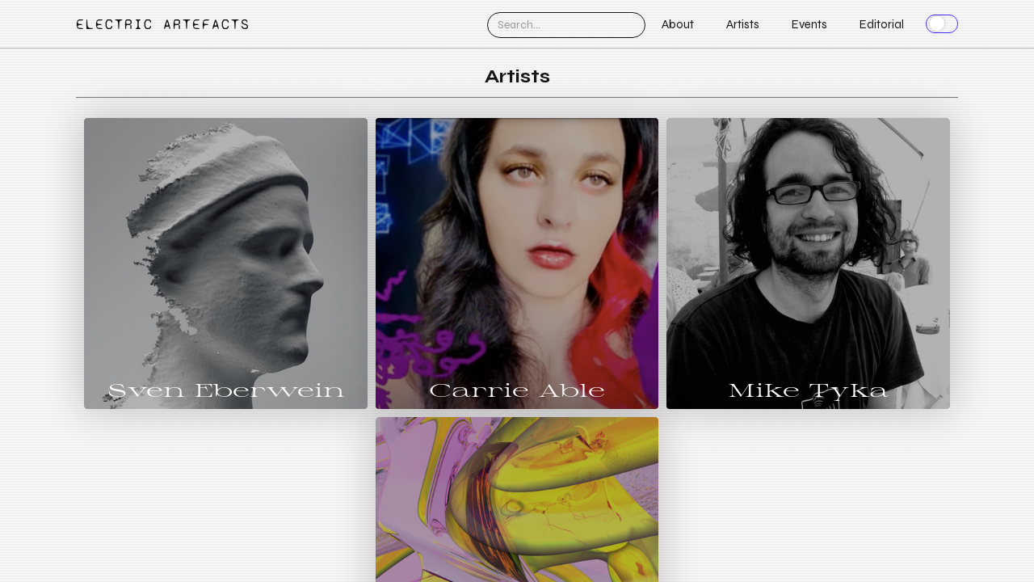

--- FILE ---
content_type: text/html
request_url: https://www.electricartefacts.art/artists
body_size: 12736
content:
<!DOCTYPE html><!-- This site was created in Webflow. https://webflow.com --><!-- Last Published: Sat Feb 08 2025 15:39:20 GMT+0000 (Coordinated Universal Time) --><html data-wf-domain="www.electricartefacts.art" data-wf-page="607348fc472b5cd274e1899a" data-wf-site="5e6cc658148907ab53c3baac" data-wf-status="1" lang="en"><head><meta charset="utf-8"/><title>Artists - Electric Artefacts</title><meta content="Explore Electric Artefacts digital artists" name="description"/><meta content="Artists - Electric Artefacts" property="og:title"/><meta content="Explore Electric Artefacts digital artists" property="og:description"/><meta content="https://cdn.prod.website-files.com/5e6cc658148907ab53c3baac/5f7af83764b9c84b9af797be_social_media_image.png" property="og:image"/><meta content="Artists - Electric Artefacts" property="twitter:title"/><meta content="Explore Electric Artefacts digital artists" property="twitter:description"/><meta content="https://cdn.prod.website-files.com/5e6cc658148907ab53c3baac/5f7af83764b9c84b9af797be_social_media_image.png" property="twitter:image"/><meta property="og:type" content="website"/><meta content="summary_large_image" name="twitter:card"/><meta content="width=device-width, initial-scale=1" name="viewport"/><meta content="Webflow" name="generator"/><link href="https://cdn.prod.website-files.com/5e6cc658148907ab53c3baac/css/electricartefacts.webflow.8cd8f8bcd.css" rel="stylesheet" type="text/css"/><link href="https://fonts.googleapis.com" rel="preconnect"/><link href="https://fonts.gstatic.com" rel="preconnect" crossorigin="anonymous"/><script src="https://ajax.googleapis.com/ajax/libs/webfont/1.6.26/webfont.js" type="text/javascript"></script><script type="text/javascript">WebFont.load({  google: {    families: ["Syne:regular,700,800"]  }});</script><script type="text/javascript">!function(o,c){var n=c.documentElement,t=" w-mod-";n.className+=t+"js",("ontouchstart"in o||o.DocumentTouch&&c instanceof DocumentTouch)&&(n.className+=t+"touch")}(window,document);</script><link href="https://cdn.prod.website-files.com/5e6cc658148907ab53c3baac/5f5e5f401bb56e4f8416be95_ea_32.png" rel="shortcut icon" type="image/x-icon"/><link href="https://cdn.prod.website-files.com/5e6cc658148907ab53c3baac/5f5e5f2ace0843523604635e_ea_256.png" rel="apple-touch-icon"/><link href="https://www.electricartefacts.art/artists" rel="canonical"/><script async="" src="https://www.googletagmanager.com/gtag/js?id=UA-177835377-1"></script><script type="text/javascript">window.dataLayer = window.dataLayer || [];function gtag(){dataLayer.push(arguments);}gtag('js', new Date());gtag('config', 'UA-177835377-1', {'anonymize_ip': false});</script><script type="text/javascript">!function(f,b,e,v,n,t,s){if(f.fbq)return;n=f.fbq=function(){n.callMethod?n.callMethod.apply(n,arguments):n.queue.push(arguments)};if(!f._fbq)f._fbq=n;n.push=n;n.loaded=!0;n.version='2.0';n.agent='plwebflow';n.queue=[];t=b.createElement(e);t.async=!0;t.src=v;s=b.getElementsByTagName(e)[0];s.parentNode.insertBefore(t,s)}(window,document,'script','https://connect.facebook.net/en_US/fbevents.js');fbq('init', '779481636168575');fbq('track', 'PageView');</script><script>
setThemeFromCookie();

document.addEventListener('DOMContentLoaded', function () {
    setThemeSwitchState();
    document.getElementById('toggleTheme').onchange = toggleTheme;
});

function setThemeFromCookie() {
    const rootElem = document.documentElement;
    var theme = isThemeSelected() ? 'dark' : 'light';
    rootElem.setAttribute('data-theme', theme);
}
function setThemeSwitchState() {
    document.getElementById('toggleTheme').checked = isThemeSelected();
}
function isThemeSelected() {
    return getCookie('theme') === 'dark';
}
function toggleTheme() {
    const rootElem = document.documentElement;
    const theme =
        rootElem.getAttribute('data-theme') === 'dark'
            ? 'light'
            : 'dark';
    rootElem.setAttribute('data-theme', theme);
    setCookie('theme', theme);
}

function setCookie(name, value, days) {
    var expires = '';
    if (days) {
        var date = new Date();
        date.setTime(date.getTime() + days * 24 * 60 * 60 * 1000);
        expires = '; expires=' + date.toUTCString();
    }
    document.cookie = name + '=' + (value || '') + expires + '; path=/';
}

function getCookie(name) {
    var nameEQ = name + '=';
    var ca = document.cookie.split(';');
    for (var i = 0; i < ca.length; i++) {
        var c = ca[i];
        while (c.charAt(0) == ' ') c = c.substring(1, c.length);
        if (c.indexOf(nameEQ) == 0) return c.substring(nameEQ.length, c.length);
    }
    return null;
}

function eraseCookie(name) {
    document.cookie =
        name + '=; Path=/; Expires=Thu, 01 Jan 1970 00:00:01 GMT;';
}
</script>

<style>
input.ea-border-current-color {
    border-color: currentColor;
}

.jw-button-color.jw-toggle:not(.jw-icon-cast),
.jw-button-color:hover:not(.jw-icon-cast),
.jw-button-color:focus:not(.jw-icon-cast),
.jw-button-color.jw-toggle.jw-off:hover:not(.jw-icon-cast) {
    color: #4734ff !important;
}

.jw-logo-button {
    display: none !important;
}

.jw-flag-audio-player {
    background-color: rgba(128, 128, 128, 0.5) !important;
}

.jw-wrapper{
    background: transparent !important;
}
  
.artplacer-button {
    display: flex !important;
    width: 100% !important;
    max-height: 32px !important;
    margin-top: 0 !important;
    margin-right: 0 !important;
    margin-left: 0 !important;
    padding: 5px 15px !important;
    -webkit-box-pack: center !important;
    -webkit-justify-content: center !important;
    -ms-flex-pack: center !important;
    justify-content: center !important;
    -webkit-box-align: center !important;
    -webkit-align-items: center !important;
    -ms-flex-align: center !important;
    align-items: center !important;
    -webkit-box-ordinal-group: 1 !important;
    -webkit-order: 0 !important;
    -ms-flex-order: 0 !important;
    order: 0 !important;
    -webkit-box-flex: 1 !important;
    -webkit-flex: 1 !important;
    -ms-flex: 1 !important;
    flex: 1 !important;
    border-style: solid !important;
    border-width: 1px !important;
    border-color: currentColor !important;
    background-color: transparent !important;
    font-size: 13px !important;
    line-height: 20px !important;
    text-align: center !important;
    text-decoration: none !important;
    text-transform: none !important;
    font-weight: 400 !important;
    letter-spacing: normal !important;
    margin: 0 !important;
    min-width: unset !important;
    color: currentColor !important;
}

.artplacer-button:hover {
    background-color: #4734ff !important;
    color: #fff !important;
    border-color: #4734ff !important;
}

/* ensuring the checkout is over the main image */
.cart-wrapper {
    z-index: 51;
}

.ea-artist-grid-item-name-wrapper {
    pointer-events: none;
}

  .vm-font-13 .w-input, .vm-font-13  .w-select{
    height: 32px;
    padding: 5px 12px;
    font-size: 13px;
    line-height: 1.2;
    
  }
  
.search-input {
    color: currentColor !important;
}

@media (hover: hover) and (pointer: fine) {
    a:hover,
    input:hover {
        position: relative;
        z-index: 3;
    }
}

html[data-theme='light'] body {
    background-color: #ffffff;
    color: #171717;
}

html[data-theme='light'] .ea-font-white,
html[data-theme='light'] .ea-font-white a:not(.ea-btn-white):not(.ea-landing-hero-button):not(:hover),
html[data-theme='light'] .ea-font-white .ea-btn-white-outline:not(.ea-landing-hero-button) {
    color: #fff !important;
}

html[data-theme='light'] a:not(.ea-btn-white):not(.ea-landing-hero-button):not(:hover),
html[data-theme='light'] .ea-artwork-tabs-menu.w--current,
html[data-theme='light'] a:hover .ea-current-color {
    color: #171717;
}

html[data-theme='light'] .ea-btn-white-outline,
html[data-theme='light'] .ea-artwork-tabs-menu.w--current,
html[data-theme='light'] .ea-tabs-tab-active {
    border-color: currentColor;
}

.ea-btn-white-outline.w-button,
.w-commerce-commerceaddtocartbutton,
.w-commerce-commercebuynowbutton {
    color: currentColor;
}
.ea-btn-white-outline.w-button:hover {
    color: #fff;
}

html[data-theme='light'] .ea-font-24 {
    color: #fff;
}

html[data-theme='light'] .container-5,
html[data-theme='light'] .vm-header-line-container,
html[data-theme='light'] .tabs-content {
    border-color: rgba(0, 0, 0, 0.2);
}

html[data-theme='dark'] body {
    background-color: #171717;
    color: #ffffff;
}
html[data-theme='dark'] a:not(.ea-btn-white):not(.ea-landing-hero-button):not(:hover),
html[data-theme='dark'] a:hover .ea-current-color {
    color: #ffffff;
}

.vm-tv-screen-effect {
    transform: translateZ(0);
    display: block !important;
    position: absolute;
    left: 0;
    top: 0;
    width: 100%;
    height: 100%;
    opacity: 0.3;
    pointer-events: none;
}
.vm-tv-screen-effect::after {
    content: ' ';
    display: block;
    position: absolute;
    top: 0;
    left: 0;
    bottom: 0;
    right: 0;
    opacity: 0;
    z-index: 2;
    pointer-events: none;
}

.vm-tv-screen-effect::before {
    content: ' ';
    display: block;
    position: absolute;
    top: 0;
    left: 0;
    bottom: 0;
    right: 0;
    z-index: 2;
    pointer-events: none;
}

html[data-theme='dark'] .vm-tv-screen-effect::after {
    background: rgba(237, 239, 239, 0.1);
}

html[data-theme='dark'] .vm-tv-screen-effect::before {
    background: linear-gradient(
            rgba(237, 239, 239, 0) 50%,
            rgba(255, 255, 255, 0.25) 50%
        ),
        linear-gradient(
            90deg,
            rgba(255, 0, 0, 0.06),
            rgba(0, 255, 0, 0.02),
            rgba(0, 0, 255, 0.06)
        );
    background-size: 100% 2px, 3px 100%;
}

html[data-theme='light'] .vm-tv-screen-effect::after {
    background: rgba(18, 16, 16, 0.1);
}

html[data-theme='light'] .vm-tv-screen-effect::before {
    background: linear-gradient(
            rgba(18, 16, 16, 0) 50%,
            rgba(0, 0, 0, 0.25) 50%
        ),
        linear-gradient(
            90deg,
            rgba(255, 0, 0, 0.06),
            rgba(0, 255, 0, 0.02),
            rgba(0, 0, 255, 0.06)
        );
    background-size: 100% 2px, 3px 100%;
}

html[data-theme='light'] .w-nav-button.w--open {
    color: currentColor;
}

html[data-theme='light'] .ea-bg-transparent-08 {
    background-color: rgba(255, 255, 255, 0.8);
}

html[data-theme='light'] .ea-partner-image {
    filter: none;
}
@media screen and (max-width: 991px) {
    html[data-theme='light'] .nav-menu {
        background-color: rgba(255, 255, 255, 0.95);
    }
}

.w-lightbox-caption {
    top: 20%;
    left: 0;
    position: fixed;
    width: 21%;
    height: auto;
    bottom: auto;
    text-overflow: unset;
    white-space: normal;
    overflow: auto;
    font-weight: 400;
    font-size: 20px;
    padding: 10px;
    margin: 10px;
}

.w-input,
.w-select {
    color: currentColor;
    border-color: currentColor;
    background: transparent;
}

input:hover,
input:active,
input:focus,
.w-input:focus,
.w-select:focus {
    border-color: #4734ff;
}

.ea-font-18 p,
.ea-font-18 blockquote,
.ea-font-18 figure {
    margin-bottom: 1.5em;
}

.ea-font-18 blockquote {
    font-size: inherit;
    line-height: inherit;
    border-left: 5px solid #4734ff;
    margin-bottom: 1.5em;
}

.ea-font-18 figcaption {
    font-size: 0.8em;
    color: #808080;
}

.w-lightbox-backdrop {
    z-index: 9999999999 !important;
}

.ea-in-app-browser .ea-in-app-browser-show {
    display: block !important;
}
.ea-in-app-browser .ea-ar-body {
    display: none !important;
}

</style>

<style>
#__replain_widget{
display:none !important;
}
</style><script type="text/javascript">window.__WEBFLOW_CURRENCY_SETTINGS = {"currencyCode":"USD","symbol":"$","decimal":".","fractionDigits":2,"group":",","template":"{{wf {&quot;path&quot;:&quot;symbol&quot;,&quot;type&quot;:&quot;PlainText&quot;\\} }} {{wf {&quot;path&quot;:&quot;amount&quot;,&quot;type&quot;:&quot;CommercePrice&quot;\\} }} {{wf {&quot;path&quot;:&quot;currencyCode&quot;,&quot;type&quot;:&quot;PlainText&quot;\\} }}","hideDecimalForWholeNumbers":true};</script></head><body class="ea-body vm-layout-column"><div class="vm-tv-screen-effect"></div><div data-collapse="medium" data-animation="default" data-duration="400" data-doc-height="1" data-easing="ease" data-easing2="ease" role="banner" class="navbar w-nav"><div class="vm-container-l ea-flex w-container"><a href="/" class="link-block-13 w-inline-block"><div class="text-block-34">Electric Artefacts</div><div class="html-embed-5 w-embed"><svg
    xmlns="http://www.w3.org/2000/svg"
    id="Слой_1"
    x="0"
    y="0"
    version="1.1"
    viewBox="0 0 791 164"
    xml:space="preserve"
>
    <style>
        .st0 {
            fill: currentColor;
        }
    </style>
    <path
        d="M69 47.4V60h13.1c2 0 3.4-.3 4.5-1 1-.5 1.7-1.4 2-2.7.1-1.2 0-2.8-.3-4.8l.8-.2L97.4 76l-.8.3a43.5 43.5 0 00-4.4-8 17.4 17.4 0 00-4.8-4.8 9.9 9.9 0 00-5.3-1.6h-13V94h27.4c3.4 0 6.1-.6 8.3-2 2.3-1.3 4-3.2 5-5.6a22 22 0 002-8h.9v17.6H46.2v-1l1.5-.1c2.2-.2 4.1-.6 5.8-1 1.7-.5 3.1-1.3 4.2-2.4 1-1 1.6-2.6 1.6-4.5V54.5c0-1.9-.6-3.4-1.7-4.5s-2.4-1.8-4-2.3c-1.8-.5-3.7-.8-6-1l-1.4-.2v-1h66.5v17.7h-.9c-.1-3-.8-5.6-1.9-8a12.7 12.7 0 00-5-5.6c-2.2-1.4-5-2-8.4-2H69.1zM120.2 95.2l1-.2c1.4-.2 2.5-.5 3.5-.9.9-.4 1.6-1 2-1.6.5-.7.7-1.6.7-2.7V51.5c0-1-.3-2-.7-2.7a4.8 4.8 0 00-2.2-1.6 14.1 14.1 0 00-4-1h-.3v-.7h13.4v44.3c0 1 .2 1.9.6 2.6.5.7 1.2 1.2 2 1.6.9.4 2 .8 3.3 1l1.3.1v.8h-20.6V95zM161 97c-3 0-5.7-.9-8-2.6-2.5-1.7-4.4-4-5.8-6.9a23.5 23.5 0 01-.1-19c1.3-2.9 3.1-5.3 5.4-7 2.3-1.8 4.7-2.7 7.4-2.7 3 0 5.5.7 7.5 2.1 2 1.4 3.4 3.2 4.3 5.4 1 2.1 1.4 4.3 1.4 6.5h-6.5a27 27 0 00-1-7.3 8.8 8.8 0 00-2.2-4 4.2 4.2 0 00-2.9-1c-1.3 0-2.6.7-4 2.1a17 17 0 00-3.4 6.3 29 29 0 00-1.4 9.2c0 3.5.4 6.5 1.2 9 .9 2.6 2 4.6 3.5 6a7 7 0 005 2.2c2 0 3.9-.9 5.7-2.6 1.8-1.7 3.2-4.4 4.1-8.2l1.6.6c-.8 3-1.8 5.3-3 7-1.4 1.8-2.8 3-4.2 3.8-1.5.7-3 1-4.5 1zm-11-25.8h21.8v1.6h-21.7v-1.6zM210.7 97c-6.4 0-11.9-1-16.5-2.7s-8.2-4.1-10.5-7-3.6-6-3.6-9.2c0-3.3 1.2-6.4 3.6-9.3 2.4-3 6-5.4 10.7-7.2a46 46 0 0116.8-2.8c4.4 0 8.2.3 11.6.9 3.4.6 6.2 1.4 8.4 2.6L235 74h-.8a25.1 25.1 0 00-22.7-13.5c-5 0-9.2.8-12.7 2.4s-6.2 3.6-8 6.2A14.2 14.2 0 00191 86a20 20 0 008.5 6.6 33 33 0 0013.5 2.6c5.6 0 10.2-.8 14-2.3a15 15 0 008.1-7.3l1.4 1.1c-2 3.6-5 6.2-9 7.8-3.8 1.6-9.5 2.5-16.8 2.5zM240.7 59.9c2.6-.1 4.5-.7 5.8-1.7 1.4-1 2.3-2.6 3-4.5.5-2 1-4.7 1.2-8.2h1.5v14.4h-11.5zm0 0h20.5v1.6h-20.5V60zm22.6 30c-1 2.4-2.2 4.2-3.5 5.3a7 7 0 01-4.6 1.7c-1.8 0-3.4-.5-4.8-1.4a9 9 0 01-3.2-4.1c-.8-1.9-1.2-4.2-1.2-7v-23h6.2v21c0 4.2.3 7.4 1 9.4.8 2 1.8 3 3.2 3 1 0 2-.5 2.8-1.4 1-.9 1.8-2.3 2.5-4.2l1.6.7zM278 89.8c0 1 .1 2 .5 2.6a4 4 0 001.7 1.6c.7.5 1.7.8 3 1l1.2.2v.7h-19.1V95h1c1.3-.3 2.4-.6 3.2-1 .8-.4 1.3-1 1.7-1.6.4-.7.5-1.6.5-2.7V66c0-1-.2-2-.5-2.7a4 4 0 00-2-1.6 11.8 11.8 0 00-3.7-1h-.3v-.7H278v30zm7.1-28.7c-1.3 0-2.5.9-3.6 2.6-1.1 1.7-2 3.9-2.6 6.4-.6 2.6-1 5-1 7.4l-3.1 1.3c0-3.3.5-6.5 1.5-9.6 1-3 2.4-5.5 4.2-7.5 1.8-1.9 4-2.8 6.4-2.8 1 0 2 .3 3.4.9a14 14 0 013.5 2.3l1.3 12h-1c-.6-2.3-1.4-4.3-2.3-6.3s-1.8-3.5-3-4.8c-1.2-1.3-2.4-1.9-3.7-1.9zM298.3 95.2l1-.2c1.4-.2 2.6-.5 3.5-.9.9-.4 1.6-1 2-1.6.5-.7.7-1.6.7-2.7V66c0-1-.2-2-.7-2.7a4.8 4.8 0 00-2.2-1.6 14.1 14.1 0 00-4-1h-.3v-.7h13.4v30c0 1 .2 1.8.7 2.5.4.7 1.1 1.2 2 1.6.8.4 1.9.8 3.2 1l1.3.1v.8h-20.6V95zm10.8-43c-1 0-2-.4-2.9-1.2s-1.2-1.8-1.2-3 .4-2.2 1.2-3c.8-.7 1.8-1.1 2.9-1.1a4 4 0 014.1 4 4 4 0 01-1.2 3 4 4 0 01-2.9 1.3zM339.3 97c-3.4 0-6.2-1-8.6-2.7-2.3-1.8-4.1-4.1-5.3-7a24 24 0 010-18.7c1.3-2.9 3.1-5.3 5.6-7 2.4-1.9 5.3-2.8 8.8-2.8 2.2 0 4.3.4 6.4 1.2a10 10 0 014.2 2.5l1.2 10.6h-.7a37 37 0 00-3.5-7.2 13.8 13.8 0 00-3.8-4.1 7.6 7.6 0 00-4.3-1.4c-2 0-3.6.8-5 2.4a15.4 15.4 0 00-3 6.3 35.6 35.6 0 000 17.7c.7 2.6 1.8 4.7 3.2 6.2a6.8 6.8 0 005.2 2.3c3.2 0 5.7-1 7.3-2.8a14 14 0 003.1-7.4l1.7.4c-.6 3.5-1.9 6.3-3.8 8.3-2 2.1-4.8 3.2-8.7 3.2zM357.1 95l.6-.1h.7c2.3-.2 4.3-.6 6.1-1a17 17 0 005-2.2c1.7-1 3-2.5 4.3-4.4l25.9-43h.4L426 87a16.3 16.3 0 009 6.6 45 45 0 007.5 1.3v1h-35.6v-1h.6l.6-.1c2-.2 3.7-.5 5-1 1.2-.5 2-1.3 2.5-2.3.3-1 0-2.4-1-4.1l-3.4-5.8h-31.4l-3.5 5.8c-1.1 2-1.4 3.3-1 4.3.5 1 1.4 1.7 2.7 2.2 1.3.4 3.1.8 5.4 1h.8v1h-27v-1zM410 79.6l-14.5-24.2L381 79.8h29zM457.4 89.8c0 1 .1 2 .5 2.6a4 4 0 001.7 1.6c.8.5 1.8.8 3 1l1.2.2v.7h-19.1V95h1c1.3-.3 2.4-.6 3.2-1 .8-.4 1.4-1 1.7-1.6.4-.7.6-1.6.6-2.7V66c0-1-.2-2-.6-2.7a4 4 0 00-1.9-1.6 11.8 11.8 0 00-3.7-1h-.3v-.7h12.6v30zm7.2-28.7c-1.4 0-2.6.9-3.7 2.6-1.1 1.7-2 3.9-2.6 6.4-.6 2.6-1 5-1 7.4l-3.1 1.3c0-3.3.5-6.5 1.5-9.6 1-3 2.4-5.5 4.2-7.5 1.9-1.9 4-2.8 6.4-2.8 1 0 2 .3 3.4.9a14 14 0 013.6 2.3l1.3 12h-1c-.7-2.3-1.5-4.3-2.3-6.3s-2-3.5-3-4.8c-1.2-1.3-2.4-1.9-3.8-1.9zM478 59.9c2.6-.1 4.6-.7 6-1.7 1.3-1 2.2-2.6 2.8-4.5.6-2 1-4.7 1.3-8.2h1.4v14.4h-11.4zm0 0h20.5v1.6h-20.4V60zm22.6 30c-1 2.4-2 4.2-3.4 5.3a7 7 0 01-4.6 1.7c-1.8 0-3.4-.5-4.8-1.4a9 9 0 01-3.3-4.1c-.8-1.9-1.2-4.2-1.2-7v-23h6.2v21c0 4.2.4 7.4 1.1 9.4.7 2 1.8 3 3.2 3 1 0 1.9-.5 2.8-1.4 1-.9 1.8-2.3 2.5-4.2l1.5.7zM521.1 97c-3 0-5.7-.9-8.1-2.6-2.4-1.7-4.3-4-5.7-6.9a23.5 23.5 0 01-.1-19c1.3-2.9 3-5.3 5.4-7 2.2-1.8 4.7-2.7 7.4-2.7 3 0 5.5.7 7.4 2.1 2 1.4 3.4 3.2 4.4 5.4 1 2.1 1.4 4.3 1.4 6.5h-6.5a27 27 0 00-1-7.3 8.8 8.8 0 00-2.2-4 4.2 4.2 0 00-3-1c-1.2 0-2.5.7-4 2.1a17 17 0 00-3.3 6.3 29 29 0 00-1.4 9.2c0 3.5.4 6.5 1.2 9 .8 2.6 2 4.6 3.4 6a7 7 0 005.1 2.2c2 0 3.9-.9 5.7-2.6 1.8-1.7 3.1-4.4 4.1-8.2l1.6.6c-.8 3-1.8 5.3-3.1 7-1.3 1.8-2.7 3-4.2 3.8-1.4.7-3 1-4.5 1zm-11-25.8H532v1.6H510v-1.6zM537.5 95.2l1-.2c1.4-.2 2.5-.5 3.5-1 .9-.4 1.6-1 2-1.6.5-.7.7-1.5.7-2.6V61.5h-7V60h7v-3.4c0-2.6.4-4.8 1.4-6.6.9-1.8 2.2-3.2 3.8-4.1 1.7-1 3.7-1.4 6-1.4 2 0 3.8.3 5.6.8 1.7.6 3.2 1.4 4.3 2.5l1.4 9.9h-.8c-1-2.3-2-4.3-3-6a15 15 0 00-3.5-3.9 7.1 7.1 0 00-4.4-1.5c-1.3 0-2.3.3-3.2 1-.8.6-1.5 1.5-2 2.6a12 12 0 00-.6 4.4c0 1.9.4 3.3 1.2 4.3.9 1 2.5 1.4 4.9 1.4h9.2v1.7h-14.1v28.2c0 1 .2 2 .7 2.6.4.7 1 1.3 2 1.7.8.4 1.9.7 3.2 1h1.3v.8h-20.6v-.8zM577.5 97a12 12 0 01-5.2-1.3c-1.7-.8-3.1-2-4.2-3.8a11.6 11.6 0 01-1.7-6.3c0-2.6.8-5.1 2.3-7.7 1.4-2.5 3.7-4.7 6.7-6.6a27 27 0 0110.8-3.6c0-1.5-.3-2.8-.9-3.9a6.3 6.3 0 00-5.6-3.3c-1.7 0-3.2.5-4.6 1.5-1.4 1-2.6 2.6-3.7 4.5-1.2 2-2.3 4.5-3.5 7.6h-.7l2-12 .4-.3.5-.2c1.7-.9 3.3-1.6 4.8-2 1.5-.6 3.2-.8 5-.8 2.4 0 4.6.4 6.4 1.3s3.4 2.3 4.5 4.2c1 2 1.6 4.5 1.6 7.5V88c0 2.5.1 4.2.3 5.1.1 1 .5 1.4 1.1 1.4.4 0 .8-.4 1.3-1.2.5-.8 1.1-2 1.8-3.7l1 1.3c-.6 1.6-1.3 3-2 3.9-.6.9-1.3 1.5-2 1.8a6 6 0 01-2.4.5 5 5 0 01-3.2-1.3c-1-.9-1.7-2.1-2-3.6a8 8 0 01-3.2 3.5c-1.5.9-3.4 1.4-5.6 1.4zm1.3-1.8c1.2 0 2.3-.3 3.5-1.3A10 10 0 00585 90c.8-1.7 1.1-3.7 1.1-6v-9.4V72v-2.8c-3 .6-5.5 1.6-7.4 2.9a12 12 0 00-4.3 5.4A22 22 0 00573 86c0 3 .5 5.2 1.7 6.8 1 1.6 2.4 2.4 4 2.4zM618.4 97c-3.3 0-6.2-1-8.6-2.7-2.3-1.8-4-4.1-5.3-7a24 24 0 010-18.7c1.3-2.9 3.2-5.3 5.6-7 2.4-1.9 5.4-2.8 8.8-2.8 2.2 0 4.4.4 6.5 1.2a10 10 0 014.1 2.5l1.2 10.6h-.7a37 37 0 00-3.5-7.2 13.8 13.8 0 00-3.8-4.1 7.6 7.6 0 00-4.2-1.4c-2 0-3.7.8-5 2.4a15.4 15.4 0 00-3.1 6.3 35.6 35.6 0 000 17.7c.7 2.6 1.8 4.7 3.2 6.2a6.8 6.8 0 005.2 2.3c3.3 0 5.7-1 7.4-2.8a14 14 0 003-7.4l1.7.4c-.6 3.5-1.8 6.3-3.8 8.3-1.9 2.1-4.8 3.2-8.7 3.2zM636.7 59.9c4.3 0 7.4-.6 9.5-1.6 2-1 3.4-2.4 4.1-4.3.7-1.9 1.3-4.7 1.7-8.5h1.5v14.4h-16.8zm0 0h42.8v1.8h-42.8v-1.8zm44.5 30c-1.4 2-3.9 3.7-7.3 5-3.5 1.4-7.4 2-11.8 2-3.4 0-6.3-.5-8.6-1.8-2.2-1.2-3.9-3-5-5.3a20 20 0 01-1.7-8.6V61.5h6.7v19.7c0 4.4 1 7.8 3.1 10.1 2 2.4 5 3.6 8.6 3.6 3 0 6-.7 9-2s4.9-2.8 5.8-4.5l1.2 1.5zM702 96.9c-2.9 0-5.6-.5-8-1.5-2.5-1-4.3-2.3-5.4-4.1l-.9-13.7h.8a79 79 0 004 10c1.3 2.5 2.7 4.4 4.3 5.7s3.4 2 5.6 2a7 7 0 003.8-1c1-.7 1.8-1.5 2.3-2.6s.8-2 .8-3.1c0-1.2-.4-2.4-1-3.3-.7-1-1.6-1.9-2.7-2.6-1-.8-2.4-1.5-3.9-2l-.7-.4a11.4 11.4 0 00-1.2-.5c-2.3-.9-4.2-1.7-5.6-2.5a11 11 0 01-3.6-3 8 8 0 01-1.5-5 9 9 0 011.8-5.4c1.1-1.6 2.7-2.9 4.6-3.8a16.5 16.5 0 0111.5-.5c1.5.6 2.8 1.5 3.8 2.5l1.3 10.6h-.8a55 55 0 00-3.6-7.1c-1-1.7-2.2-3-3.4-3.9a6.8 6.8 0 00-6.9-.6c-.9.4-1.6 1.1-2.2 2a6 6 0 00-.9 3.3c0 1.2.4 2.2 1 3.2.7.9 1.5 1.7 2.6 2.4l3.8 2 .8.3.7.3 1.4.5c2 .9 3.8 1.7 5.1 2.5s2.5 1.8 3.4 3.1a7.9 7.9 0 011.3 4.7 10.7 10.7 0 01-6 10.1c-2 1-4 1.4-6.3 1.4z"
        class="st0"
    />
</svg></div><img src="https://cdn.prod.website-files.com/5e6cc658148907ab53c3baac/5f480df448a5fd6a9d30f0f3_ea-logo.png" loading="lazy" height="22" sizes="100vw" alt="" srcset="https://cdn.prod.website-files.com/5e6cc658148907ab53c3baac/5f480df448a5fd6a9d30f0f3_ea-logo-p-500.png 500w, https://cdn.prod.website-files.com/5e6cc658148907ab53c3baac/5f480df448a5fd6a9d30f0f3_ea-logo-p-800.png 800w, https://cdn.prod.website-files.com/5e6cc658148907ab53c3baac/5f480df448a5fd6a9d30f0f3_ea-logo-p-1080.png 1080w, https://cdn.prod.website-files.com/5e6cc658148907ab53c3baac/5f480df448a5fd6a9d30f0f3_ea-logo-p-1600.png 1600w, https://cdn.prod.website-files.com/5e6cc658148907ab53c3baac/5f480df448a5fd6a9d30f0f3_ea-logo-p-2000.png 2000w, https://cdn.prod.website-files.com/5e6cc658148907ab53c3baac/5f480df448a5fd6a9d30f0f3_ea-logo-p-2600.png 2600w, https://cdn.prod.website-files.com/5e6cc658148907ab53c3baac/5f480df448a5fd6a9d30f0f3_ea-logo-p-3200.png 3200w, https://cdn.prod.website-files.com/5e6cc658148907ab53c3baac/5f480df448a5fd6a9d30f0f3_ea-logo.png 15205w" class="image-32"/><div class="text-block-36">Electric Artefacts</div></a><div class="ea-flex-grow-horiz"></div><div class="div-block-54 w-clearfix"><nav role="navigation" class="nav-menu w-nav-menu"><form action="/search" class="search-2 w-form"><input class="search-input w-input" maxlength="256" name="query" placeholder="Search…" type="search" id="search" required=""/><input type="submit" class="search-button w-button" value="Search"/></form><a id="ea-navbar-news-link" href="/about" class="vm-nav-link w-inline-block"><div class="vm-inline">About</div><div id="ea-news-notification-badge" class="ea-notification-badge ea-font-white">1</div></a><a href="https://www.electricartefacts.art/show-artworks/vacation-at-the-end-of-the-world" class="vm-nav-link vm-hide w-inline-block"><div>Shop</div></a><a id="ea-navbar-news-link" href="/artists" aria-current="page" class="vm-nav-link w-inline-block w--current"><div class="vm-inline">Artists</div></a><a id="ea-navbar-news-link" href="/events" class="vm-nav-link w-inline-block"><div class="vm-inline">Events</div><div id="ea-news-notification-badge" class="ea-notification-badge ea-font-white">1</div></a><a id="ea-navbar-news-link" href="/news" class="vm-nav-link w-inline-block"><div class="vm-inline">Editorial</div><div id="ea-news-notification-badge" class="ea-notification-badge ea-font-white">1</div></a></nav><div class="vm-nav-link vm-theme-switch"><div class="toggle-theme w-embed"><label class="toggleTheme-wrapper" for="toggleTheme" title="Toggle theme">
    <input id="toggleTheme" name="theme" type="checkbox" />
    <div class="toggleTheme toggleThemeIcon"></div>
</label>
<style>
    .toggleTheme {
        position: absolute;
        margin: auto;
        right: 0;
        top: 0;
        bottom: 0;
        cursor: pointer;
        height: 1.4rem;
        background-color: transparent;
        border: 1px solid #4734ff;
        transition: 0.4s;
        border-radius: 8rem;
        width: 2.5rem;
    }
    .toggleTheme:before {
        position: absolute;
        left: 4px;
        top: 1px;
        content: '';
        height: 1.1rem;
        width: 1.1rem;
        background-color: #ffffff;
        text-align: center;
        transition: 0.4s;
        border-radius: 4rem;
        box-shadow: 0px 0px 4px rgba(0, 0, 0, 0.2);
        background-size: 24px;
        background-position: center;
        background-repeat: no-repeat;
    }
    .toggleTheme-wrapper input[type='checkbox'] {
        display: none;
    }
    input:checked + .toggleTheme {
        background-color: #4734ff;
    }
    input:checked + .toggleTheme:before {
        content: '';
        transform: translateX(calc(0.8rem));
    }
</style></div><div class="html-embed-6 w-embed"><div class=round><input type=checkbox id=onoff name=onoff />
<div class=back><label class=but for=onoff><span class=on></span><span class=off></span></label></div></div>
<style>
/**
* Round switch button in css with animation cleaned up,
as seen on:
https://psd.tutsplus.com/tutorials/interface-tutorials/round-switch-button/

Use box-shadow for inner-div's sharp-bottom-highight and border-gradient on top
*/
input{display:none}

.on,.off{
position:absolute;
text-align:center;
-webkit-text-shadow:inset 1px 1px 1px black;
width:100%;
}
.on{
color:#bbb;
top:10px;
  -webkit-transition:all 0.1s;
font-family:sans-serif
}
.off{
bottom:5px;
  -webkit-transition:all 0.1s;
transform:scaleY(0.85);
}
.but{
	background-color:#272727;
	border-radius:400px 400px 400px 400px / 400px 400px 300px 300px;
	border-bottom-width:0px;
	box-shadow:
		inset 8px 6px 5px -7px rgba(0,0,0,1)
		,inset -8px 6px 5px -7px rgba(0,0,0,1)
		,inset 0 -3px 2px -2px rgba(200,200,200,.5)
		,0 3px 3px -2px rgba(0,0,0,1)
		,inset 0 -230px 60px -200px rgba(255,255,255,.2)
		,inset 0 220px 40px -200px rgba(0,0,0,.3);
	display:block;
	font-size:27px;
	height:178px;
	position:relative;
	-webkit-transition:all 0.2s;
	width:200px;
}
.back{
	background-color:black;
	background-image:
		-webkit-linear-gradient(0deg, transparent 30%, transparent 70%)
		,-webkit-linear-gradient(0deg, rgba(150,150,150,0) 30%, rgba(150,150,150,.1) 50%, rgba(150,150,150,0) 70%);
	border-radius:105px;
	box-shadow:
		30px 30px 30px -20px rgba(0,0,0,.3)
		,-30px 30px 30px -20px rgba(0,0,0,.3)
		,0 30px 30px 0px rgba(0,0,0,.3)
		,inset 0 -1px 0 0 #333;
	box-sizing:border-box;
	height:210px;
	padding:4px 4px;
	-webkit-transition:all 0.2s;
	width:210px;
}


.round{
	background:black;
	background:-webkit-linear-gradient(270deg, #444 ,  #222);
	border-radius:130px;
	-webkit-box-sizing:border-box;
	box-shadow:
		0px 0px 0px 8px rgba(0,0,0,.1)
		,0px 0px 3px 1px rgba(0,0,0,1)
		,inset 0 8px  3px -8px rgba(255,255,255,.4);
	height:260px;
	padding:25px;
	width:260px;
  transform: scale(0.1);
}

input:checked + .back .on,input:checked + .back .off{
	text-shadow:inset 1px 1px 1px black;
}
input:checked + .back .on{
	color:#999;
	top:10px;
	-webkit-transform:scaleY(0.85);
}
input:checked + .back .off{
	color:#bbb;
	bottom:5px;
	-webkit-transform:scaleY(1);
}
input:checked + .back .but{
	background:#232323;
	background-image:-webkit-radial-gradient(50% 15%,circle closest-corner,rgba(0,0,0,.3) ,rgba(0,0,0,0));
	border-radius:400px 400px 400px 400px / 300px 300px 400px 400px;
	box-shadow:
		inset 8px -4px 5px -7px rgba(0,0,0,1)
		,inset -8px -4px 5px -7px rgba(0,0,0,1)
		, 0 -3px 8px -4px rgba(250,250,250,.4)
		,inset 0 3px 4px -2px rgba(10,10,10,1)
		,inset 0 280px 40px -200px rgba(0,0,0,.2)
		,inset 0 -200px 40px -200px rgba(180,180,180,.2);
	margin-top:20px;
}
input:checked + .back{
	background-image:
		-webkit-linear-gradient(90deg, black 30%, transparent 70%)
		,-webkit-linear-gradient(180deg, rgba(250,250,250,0) 0%, rgba(250,250,250,.4) 50%, rgba(150,150,150,0) 100%);
	box-shadow:
		30px 30px 30px -20px rgba(0,0,0,.1)
		,-30px 30px 30px -20px rgba(0,0,0,.1)
		,0 30px 30px 0px rgba(0,0,0,.2)
		,inset 0 1px 2px 0 rgba(0,0,0,.6);
	padding:2px 4px;
}
.l,.r{margin:0 auto;text-align:center}
.round,#onoff,.back,.but,.on,.off{user-select: none}
</style></div></div><div class="menu-button w-nav-button"><div class="w-icon-nav-menu"></div></div></div></div></div><div class="vm-scrollable-container"><section class="section"><div class="vm-container-l w-container"><div class="div-block-144"><div class="ea-tabs ea-center"><h3>Artists</h3></div><div class="collection-list-wrapper-21 w-dyn-list"><div role="list" class="ea-flex w-dyn-items"><div role="listitem" class="ea-artist-grid-item-container w-dyn-item"><a href="/artist/sven-eberwein" class="ea-artist-grid-item-link w-inline-block"><div class="ea-artist-grid-item-inner-container"><img src="https://cdn.prod.website-files.com/5ead65b4cd1146b85071bfdf/60743383b273b974f12d65dc_sven-eberwein.png" loading="lazy" alt="" sizes="(max-width: 479px) 45vw, (max-width: 991px) 30vw, (max-width: 1919px) 29vw, 350.359375px" srcset="https://cdn.prod.website-files.com/5ead65b4cd1146b85071bfdf/60743383b273b974f12d65dc_sven-eberwein-p-500.png 500w, https://cdn.prod.website-files.com/5ead65b4cd1146b85071bfdf/60743383b273b974f12d65dc_sven-eberwein.png 600w" class="ea-artist-grid-item-image"/><div class="ea-artist-grid-item-name-wrapper"><div class="ea-font-sprat ea-font-24">Sven Eberwein</div></div></div></a></div><div role="listitem" class="ea-artist-grid-item-container w-dyn-item"><a href="/artist/carrie-able" class="ea-artist-grid-item-link w-inline-block"><div class="ea-artist-grid-item-inner-container"><img src="https://cdn.prod.website-files.com/5ead65b4cd1146b85071bfdf/6071610449f9a2c0c370bbf4_CarrieAble.PNG" loading="lazy" alt="" sizes="(max-width: 479px) 45vw, (max-width: 991px) 30vw, (max-width: 1919px) 29vw, 350.359375px" srcset="https://cdn.prod.website-files.com/5ead65b4cd1146b85071bfdf/6071610449f9a2c0c370bbf4_CarrieAble-p-500.png 500w, https://cdn.prod.website-files.com/5ead65b4cd1146b85071bfdf/6071610449f9a2c0c370bbf4_CarrieAble-p-800.png 800w, https://cdn.prod.website-files.com/5ead65b4cd1146b85071bfdf/6071610449f9a2c0c370bbf4_CarrieAble-p-1080.png 1080w, https://cdn.prod.website-files.com/5ead65b4cd1146b85071bfdf/6071610449f9a2c0c370bbf4_CarrieAble.PNG 1280w" class="ea-artist-grid-item-image"/><div class="ea-artist-grid-item-name-wrapper"><div class="ea-font-sprat ea-font-24">Carrie Able</div></div></div></a></div><div role="listitem" class="ea-artist-grid-item-container w-dyn-item"><a href="/artist/mike-tyka" class="ea-artist-grid-item-link w-inline-block"><div class="ea-artist-grid-item-inner-container"><img src="https://cdn.prod.website-files.com/5ead65b4cd1146b85071bfdf/60746868bd71f50907ff85b7_6050bf3614d7624ba60b47ce_mike.jpeg" loading="lazy" alt="" sizes="(max-width: 479px) 45vw, (max-width: 991px) 30vw, (max-width: 1919px) 29vw, 350.359375px" srcset="https://cdn.prod.website-files.com/5ead65b4cd1146b85071bfdf/60746868bd71f50907ff85b7_6050bf3614d7624ba60b47ce_mike-p-500.jpeg 500w, https://cdn.prod.website-files.com/5ead65b4cd1146b85071bfdf/60746868bd71f50907ff85b7_6050bf3614d7624ba60b47ce_mike.jpeg 568w" class="ea-artist-grid-item-image"/><div class="ea-artist-grid-item-name-wrapper"><div class="ea-font-sprat ea-font-24">Mike Tyka</div></div></div></a></div><div role="listitem" class="ea-artist-grid-item-container w-dyn-item"><a href="/artist/stepan-ryabchenko" class="ea-artist-grid-item-link w-inline-block"><div class="ea-artist-grid-item-inner-container"><img src="https://cdn.prod.website-files.com/5ead65b4cd1146b85071bfdf/5f359aede613e941d51cb3cf_image_2020-07-24_22-08-17%20copy.png" loading="lazy" alt="" sizes="(max-width: 479px) 45vw, (max-width: 991px) 30vw, (max-width: 1919px) 29vw, 350.359375px" srcset="https://cdn.prod.website-files.com/5ead65b4cd1146b85071bfdf/5f359aede613e941d51cb3cf_image_2020-07-24_22-08-17%20copy-p-500.png 500w, https://cdn.prod.website-files.com/5ead65b4cd1146b85071bfdf/5f359aede613e941d51cb3cf_image_2020-07-24_22-08-17%20copy-p-800.png 800w, https://cdn.prod.website-files.com/5ead65b4cd1146b85071bfdf/5f359aede613e941d51cb3cf_image_2020-07-24_22-08-17%20copy.png 1095w" class="ea-artist-grid-item-image"/><div class="ea-artist-grid-item-name-wrapper"><div class="ea-font-sprat ea-font-24">Stepan Ryabchenko</div></div></div></a></div></div></div><div class="vm-container-m"></div></div></div></section><footer class="ea-footer"><div class="vm-container-l ea-flex vm-font-13 vm-border-top vm-padding-20-0 ea-layout-column-mobile w-container"><div class="text-block-32">© 2021 Electric Artefacts</div><div class="div-block-68"><a href="/faq" class="ea-footer-link">FAQ</a><a href="/buyer-terms" class="ea-footer-link">Terms</a><a href="/privacy-policy" class="ea-footer-link">Privacy Policy</a><a href="/sitemap" class="ea-footer-link ea-hide">Sitemap</a><a href="/new-artist-form" class="ea-footer-link">Artists Inquiry</a><a href="/contact-us" class="ea-footer-link">Contact Us</a></div><div class="ea-flex-grow-horiz"></div><div class="div-block-67"><a href="https://www.facebook.com/electricartefacts" target="_blank" class="ea-social-icon-link w-inline-block"><div class="ea-social-icon w-embed"><svg xmlns="http://www.w3.org/2000/svg" viewBox="0 0 24 24"><path fill="none" stroke="currentColor" stroke-linecap="round" stroke-linejoin="round" d="M12.5 23.5h-11a1 1 0 01-1-1v-21a1 1 0 011-1h21a1 1 0 011 1v21a1 1 0 01-1 1h-6v-9h2.6a.5.5 0 00.5-.4l.3-3a.5.5 0 00-.5-.6h-2.9V9.2a1.7 1.7 0 011.7-1.7H20a.5.5 0 00.5-.5V4a.5.5 0 00-.5-.5h-1.8a5.7 5.7 0 00-5.7 5.7v1.3H10a.5.5 0 00-.5.5v3a.5.5 0 00.5.5h2.5v9z"/></svg></div></a><a href="http://instagram.com/electricartefacts" target="_blank" class="ea-social-icon-link w-inline-block"><div class="ea-social-icon w-embed"><svg xmlns="http://www.w3.org/2000/svg" viewBox="0 0 24 24"><defs><style>.a{fill:none;stroke:currentColor;stroke-linecap:round;stroke-linejoin:round}</style></defs><rect width="23" height="23" x=".5" y=".5" class="a" rx="6" ry="6"/><circle cx="12" cy="12" r="6" class="a"/><circle cx="19" cy="5" r="1.5" class="a"/></svg></div></a><a href="https://twitter.com/e_artefacts" target="_blank" class="ea-social-icon-link w-inline-block"><div class="ea-social-icon w-embed"><svg xmlns="http://www.w3.org/2000/svg" viewBox="0 0 24 24"><path fill="none" stroke="currentColor" stroke-linecap="round" stroke-linejoin="round" d="M23 6.6l-2-.5 1-2-2.5.7A4.5 4.5 0 0012 8.1v1C8.5 10 5.4 8 2.5 4.6q-.8 4 1.5 6l-3-.5c.4 2.1 1.4 3.7 4 4l-2.5 1c1 2 2.6 2.3 5 2.5a10.7 10.7 0 01-6.5 2c12.8 5.7 20-2.6 20-10V8.3z"/></svg></div></a></div></div></footer></div><script src="https://d3e54v103j8qbb.cloudfront.net/js/jquery-3.5.1.min.dc5e7f18c8.js?site=5e6cc658148907ab53c3baac" type="text/javascript" integrity="sha256-9/aliU8dGd2tb6OSsuzixeV4y/faTqgFtohetphbbj0=" crossorigin="anonymous"></script><script src="https://cdn.prod.website-files.com/5e6cc658148907ab53c3baac/js/webflow.214f8a1e.0a68353fbcabae9c.js" type="text/javascript"></script>
<script>
  /*
function setThemeFromCookie() {
 const themeState = document.body;
 themeState.className = isThemeSelected() ? 'dark-mode' : 'light-mode';
   themeState.className += " ea-body vm-layout-column";
}
function setThemeSwitchState() {
 document.getElementById('toggleTheme').checked = isThemeSelected();
}
function isThemeSelected() {
 return getCookie('theme') === 'dark';
}
function toggleTheme() {
 const themeState = document.body;
 const currentState = themeState.className;
 const newState = themeState.className.indexOf('dark-mode') !== -1 ? 'light-mode' : 'dark-mode';
 themeState.className = newState;
     themeState.className += " ea-body vm-layout-column";
  setCookie('theme', newState)
}
(function() {
 setThemeFromCookie();
 setThemeSwitchState();
 document.getElementById('toggleTheme').onchange=toggleTheme;
})();*/
  
/* Temp disabling News notification
(function() {
  if(getCookie('hideNewsBadge2') !== 'true'){
    var eaNewsNotificationBadge = document.getElementById('ea-news-notification-badge');
    eaNewsNotificationBadge.style.display = 'inline-block';
    document.getElementById('ea-navbar-news-link').onclick = function(){
      setCookie('hideNewsBadge2', 'true');
    }
  }
 })();
 */
  /*
function setCookie(name,value,days) {
    var expires = "";
    if (days) {
        var date = new Date();
        date.setTime(date.getTime() + (days*24*60*60*1000));
        expires = "; expires=" + date.toUTCString();
    }
    document.cookie = name + "=" + (value || "")  + expires + "; path=/";
}
  
function getCookie(name) {
    var nameEQ = name + "=";
    var ca = document.cookie.split(';');
    for(var i=0;i < ca.length;i++) {
        var c = ca[i];
        while (c.charAt(0)==' ') c = c.substring(1,c.length);
        if (c.indexOf(nameEQ) == 0) return c.substring(nameEQ.length,c.length);
    }
    return null;
}
  
function eraseCookie(name) {   
    document.cookie = name +'=; Path=/; Expires=Thu, 01 Jan 1970 00:00:01 GMT;';
}
  */

// Identifying Instagram in-app bworser  
  
var ua = navigator.userAgent || navigator.vendor || window.opera;
var isInstagram = (ua.toLowerCase().indexOf('instagram') > -1 || ua.toLowerCase().indexOf('linkedin') > -1 || ua.indexOf("FBAN") > -1 || ua.indexOf("FBAV") > -1) ? true : false;

if (document.documentElement.classList ){
	if (isInstagram) {
		window.document.body.classList.add('ea-in-app-browser');
    // alert("debugging within the Instagram in-app browser");
	}
}
</script>

<script>
  var prices = document.getElementsByClassName("vm-price");

for (var i = 0; i < prices.length; i++) {
  console.log(prices[i].innerHTML);
  prices[i].innerHTML = prices[i].innerHTML.replace('.00&nbsp;USD','');
}
</script>

<script src="https://cdnjs.cloudflare.com/ajax/libs/tilt.js/1.2.1/tilt.jquery.min.js"></script>
<script>
$('.ea-artist-grid-item-link').tilt({
    glare: true,
    maxGlare: .5,
    scale: 1.05
})

// Ignore Safari for the tilt effect on the artworks page
if (!(
    navigator.userAgent.indexOf('Safari') != -1 && 
    navigator.userAgent.indexOf('Chrome') == -1 && 
    navigator.userAgent.indexOf('CriOS/') == -1
  )
)  { 
   

$('.ea-artwork-prev-link').tilt({
    glare: true,
    maxGlare: .5,
    scale: 1.05
})
}


</script>

<script>
window.replainSettings = { id: '868d24d6-3f88-4b27-a502-6983fac65b7a' };
(function(u){var s=document.createElement('script');s.type='text/javascript';s.async=true;s.src=u;
var x=document.getElementsByTagName('script')[0];x.parentNode.insertBefore(s,x);
})('https://widget.replain.cc/dist/client.js');
</script>
<script src="https://js.linkz.ai/?key=6050b611643c3a00690c3ab0"></script>
<script>
    var eventEls = document.getElementsByClassName('ea-event-date');

    for (var i = eventEls.length - 1; i >= 0; i--) {
        var startDateEl = eventEls[i].firstChild;
        var endDateEl = eventEls[i].lastChild;

        var startDatetime = new Date(startDateEl.innerText + ' GMT');
        var endDatetime = new Date(endDateEl.innerText + ' GMT');

        var newDateTime = '';
        if (hasTime(startDatetime)) {
            newDateTime = getTimeString(startDatetime);
            if (hasTime(endDatetime)) {
                newDateTime += ' - ' + getTimeString(endDatetime);
            }
            newDateTime += ' GMT ';
        }

        newDateTime += getDateString(startDatetime);

        if (
            startDatetime.getUTCDate() !== endDatetime.getUTCDate() ||
            startDatetime.getUTCMonth() !== endDatetime.getUTCMonth() ||
            startDatetime.getUTCFullYear() !== endDatetime.getUTCFullYear()
        ) {
            var isSameYear = true;
            if( startDatetime.getUTCFullYear() !== endDatetime.getUTCFullYear()){
                var isSameYear = false;
            }
            newDateTime += (isSameYear ? '' : (', ' + startDatetime.getUTCFullYear())) + ' - ' + getDateString(endDatetime);
        }
        newDateTime += ', ' + endDatetime.getUTCFullYear();
        eventEls[i].innerText = newDateTime;
    }

    function hasTime(datetime) {
        return !(datetime.getUTCHours() === 0 && datetime.getUTCMinutes() === 0);
    }

    function getTimeString(datetime) {
        return (
            datetime.getUTCHours() + ':' + getMinutesString(datetime.getUTCMinutes())
        );
    }

    function getMinutesString(min) {
        return min < 10 ? '0' + min : min;
    }

    function getDateString(datetime) {
        var days = [
            'Sunday',
            'Monday',
            'Tuesday',
            'Wednesday',
            'Thursday',
            'Friday',
            'Saturday',
        ];
        var months = [
            'January',
            'February',
            'March',
            'April',
            'May',
            'June',
            'July',
            'August',
            'September',
            'October',
            'November',
            'December',
        ];

        return (
            days[datetime.getUTCDay()] +
            ', ' +
            months[datetime.getUTCMonth()] +
            ' ' +
            datetime.getUTCDate()
        );
    }
</script>
</body></html>

--- FILE ---
content_type: text/css
request_url: https://cdn.prod.website-files.com/5e6cc658148907ab53c3baac/css/electricartefacts.webflow.8cd8f8bcd.css
body_size: 20058
content:
html {
  -webkit-text-size-adjust: 100%;
  -ms-text-size-adjust: 100%;
  font-family: sans-serif;
}

body {
  margin: 0;
}

article, aside, details, figcaption, figure, footer, header, hgroup, main, menu, nav, section, summary {
  display: block;
}

audio, canvas, progress, video {
  vertical-align: baseline;
  display: inline-block;
}

audio:not([controls]) {
  height: 0;
  display: none;
}

[hidden], template {
  display: none;
}

a {
  background-color: #0000;
}

a:active, a:hover {
  outline: 0;
}

abbr[title] {
  border-bottom: 1px dotted;
}

b, strong {
  font-weight: bold;
}

dfn {
  font-style: italic;
}

h1 {
  margin: .67em 0;
  font-size: 2em;
}

mark {
  color: #000;
  background: #ff0;
}

small {
  font-size: 80%;
}

sub, sup {
  vertical-align: baseline;
  font-size: 75%;
  line-height: 0;
  position: relative;
}

sup {
  top: -.5em;
}

sub {
  bottom: -.25em;
}

img {
  border: 0;
}

svg:not(:root) {
  overflow: hidden;
}

hr {
  box-sizing: content-box;
  height: 0;
}

pre {
  overflow: auto;
}

code, kbd, pre, samp {
  font-family: monospace;
  font-size: 1em;
}

button, input, optgroup, select, textarea {
  color: inherit;
  font: inherit;
  margin: 0;
}

button {
  overflow: visible;
}

button, select {
  text-transform: none;
}

button, html input[type="button"], input[type="reset"] {
  -webkit-appearance: button;
  cursor: pointer;
}

button[disabled], html input[disabled] {
  cursor: default;
}

button::-moz-focus-inner, input::-moz-focus-inner {
  border: 0;
  padding: 0;
}

input {
  line-height: normal;
}

input[type="checkbox"], input[type="radio"] {
  box-sizing: border-box;
  padding: 0;
}

input[type="number"]::-webkit-inner-spin-button, input[type="number"]::-webkit-outer-spin-button {
  height: auto;
}

input[type="search"] {
  -webkit-appearance: none;
}

input[type="search"]::-webkit-search-cancel-button, input[type="search"]::-webkit-search-decoration {
  -webkit-appearance: none;
}

legend {
  border: 0;
  padding: 0;
}

textarea {
  overflow: auto;
}

optgroup {
  font-weight: bold;
}

table {
  border-collapse: collapse;
  border-spacing: 0;
}

td, th {
  padding: 0;
}

@font-face {
  font-family: webflow-icons;
  src: url("[data-uri]") format("truetype");
  font-weight: normal;
  font-style: normal;
}

[class^="w-icon-"], [class*=" w-icon-"] {
  speak: none;
  font-variant: normal;
  text-transform: none;
  -webkit-font-smoothing: antialiased;
  -moz-osx-font-smoothing: grayscale;
  font-style: normal;
  font-weight: normal;
  line-height: 1;
  font-family: webflow-icons !important;
}

.w-icon-slider-right:before {
  content: "";
}

.w-icon-slider-left:before {
  content: "";
}

.w-icon-nav-menu:before {
  content: "";
}

.w-icon-arrow-down:before, .w-icon-dropdown-toggle:before {
  content: "";
}

.w-icon-file-upload-remove:before {
  content: "";
}

.w-icon-file-upload-icon:before {
  content: "";
}

* {
  box-sizing: border-box;
}

html {
  height: 100%;
}

body {
  color: #333;
  background-color: #fff;
  min-height: 100%;
  margin: 0;
  font-family: Arial, sans-serif;
  font-size: 14px;
  line-height: 20px;
}

img {
  vertical-align: middle;
  max-width: 100%;
  display: inline-block;
}

html.w-mod-touch * {
  background-attachment: scroll !important;
}

.w-block {
  display: block;
}

.w-inline-block {
  max-width: 100%;
  display: inline-block;
}

.w-clearfix:before, .w-clearfix:after {
  content: " ";
  grid-area: 1 / 1 / 2 / 2;
  display: table;
}

.w-clearfix:after {
  clear: both;
}

.w-hidden {
  display: none;
}

.w-button {
  color: #fff;
  line-height: inherit;
  cursor: pointer;
  background-color: #3898ec;
  border: 0;
  border-radius: 0;
  padding: 9px 15px;
  text-decoration: none;
  display: inline-block;
}

input.w-button {
  -webkit-appearance: button;
}

html[data-w-dynpage] [data-w-cloak] {
  color: #0000 !important;
}

.w-code-block {
  margin: unset;
}

pre.w-code-block code {
  all: inherit;
}

.w-optimization {
  display: contents;
}

.w-webflow-badge, .w-webflow-badge > img {
  box-sizing: unset;
  width: unset;
  height: unset;
  max-height: unset;
  max-width: unset;
  min-height: unset;
  min-width: unset;
  margin: unset;
  padding: unset;
  float: unset;
  clear: unset;
  border: unset;
  border-radius: unset;
  background: unset;
  background-image: unset;
  background-position: unset;
  background-size: unset;
  background-repeat: unset;
  background-origin: unset;
  background-clip: unset;
  background-attachment: unset;
  background-color: unset;
  box-shadow: unset;
  transform: unset;
  direction: unset;
  font-family: unset;
  font-weight: unset;
  color: unset;
  font-size: unset;
  line-height: unset;
  font-style: unset;
  font-variant: unset;
  text-align: unset;
  letter-spacing: unset;
  -webkit-text-decoration: unset;
  text-decoration: unset;
  text-indent: unset;
  text-transform: unset;
  list-style-type: unset;
  text-shadow: unset;
  vertical-align: unset;
  cursor: unset;
  white-space: unset;
  word-break: unset;
  word-spacing: unset;
  word-wrap: unset;
  transition: unset;
}

.w-webflow-badge {
  white-space: nowrap;
  cursor: pointer;
  box-shadow: 0 0 0 1px #0000001a, 0 1px 3px #0000001a;
  visibility: visible !important;
  opacity: 1 !important;
  z-index: 2147483647 !important;
  color: #aaadb0 !important;
  overflow: unset !important;
  background-color: #fff !important;
  border-radius: 3px !important;
  width: auto !important;
  height: auto !important;
  margin: 0 !important;
  padding: 6px !important;
  font-size: 12px !important;
  line-height: 14px !important;
  text-decoration: none !important;
  display: inline-block !important;
  position: fixed !important;
  inset: auto 12px 12px auto !important;
  transform: none !important;
}

.w-webflow-badge > img {
  position: unset;
  visibility: unset !important;
  opacity: 1 !important;
  vertical-align: middle !important;
  display: inline-block !important;
}

h1, h2, h3, h4, h5, h6 {
  margin-bottom: 10px;
  font-weight: bold;
}

h1 {
  margin-top: 20px;
  font-size: 38px;
  line-height: 44px;
}

h2 {
  margin-top: 20px;
  font-size: 32px;
  line-height: 36px;
}

h3 {
  margin-top: 20px;
  font-size: 24px;
  line-height: 30px;
}

h4 {
  margin-top: 10px;
  font-size: 18px;
  line-height: 24px;
}

h5 {
  margin-top: 10px;
  font-size: 14px;
  line-height: 20px;
}

h6 {
  margin-top: 10px;
  font-size: 12px;
  line-height: 18px;
}

p {
  margin-top: 0;
  margin-bottom: 10px;
}

blockquote {
  border-left: 5px solid #e2e2e2;
  margin: 0 0 10px;
  padding: 10px 20px;
  font-size: 18px;
  line-height: 22px;
}

figure {
  margin: 0 0 10px;
}

figcaption {
  text-align: center;
  margin-top: 5px;
}

ul, ol {
  margin-top: 0;
  margin-bottom: 10px;
  padding-left: 40px;
}

.w-list-unstyled {
  padding-left: 0;
  list-style: none;
}

.w-embed:before, .w-embed:after {
  content: " ";
  grid-area: 1 / 1 / 2 / 2;
  display: table;
}

.w-embed:after {
  clear: both;
}

.w-video {
  width: 100%;
  padding: 0;
  position: relative;
}

.w-video iframe, .w-video object, .w-video embed {
  border: none;
  width: 100%;
  height: 100%;
  position: absolute;
  top: 0;
  left: 0;
}

fieldset {
  border: 0;
  margin: 0;
  padding: 0;
}

button, [type="button"], [type="reset"] {
  cursor: pointer;
  -webkit-appearance: button;
  border: 0;
}

.w-form {
  margin: 0 0 15px;
}

.w-form-done {
  text-align: center;
  background-color: #ddd;
  padding: 20px;
  display: none;
}

.w-form-fail {
  background-color: #ffdede;
  margin-top: 10px;
  padding: 10px;
  display: none;
}

label {
  margin-bottom: 5px;
  font-weight: bold;
  display: block;
}

.w-input, .w-select {
  color: #333;
  vertical-align: middle;
  background-color: #fff;
  border: 1px solid #ccc;
  width: 100%;
  height: 38px;
  margin-bottom: 10px;
  padding: 8px 12px;
  font-size: 14px;
  line-height: 1.42857;
  display: block;
}

.w-input::placeholder, .w-select::placeholder {
  color: #999;
}

.w-input:focus, .w-select:focus {
  border-color: #3898ec;
  outline: 0;
}

.w-input[disabled], .w-select[disabled], .w-input[readonly], .w-select[readonly], fieldset[disabled] .w-input, fieldset[disabled] .w-select {
  cursor: not-allowed;
}

.w-input[disabled]:not(.w-input-disabled), .w-select[disabled]:not(.w-input-disabled), .w-input[readonly], .w-select[readonly], fieldset[disabled]:not(.w-input-disabled) .w-input, fieldset[disabled]:not(.w-input-disabled) .w-select {
  background-color: #eee;
}

textarea.w-input, textarea.w-select {
  height: auto;
}

.w-select {
  background-color: #f3f3f3;
}

.w-select[multiple] {
  height: auto;
}

.w-form-label {
  cursor: pointer;
  margin-bottom: 0;
  font-weight: normal;
  display: inline-block;
}

.w-radio {
  margin-bottom: 5px;
  padding-left: 20px;
  display: block;
}

.w-radio:before, .w-radio:after {
  content: " ";
  grid-area: 1 / 1 / 2 / 2;
  display: table;
}

.w-radio:after {
  clear: both;
}

.w-radio-input {
  float: left;
  margin: 3px 0 0 -20px;
  line-height: normal;
}

.w-file-upload {
  margin-bottom: 10px;
  display: block;
}

.w-file-upload-input {
  opacity: 0;
  z-index: -100;
  width: .1px;
  height: .1px;
  position: absolute;
  overflow: hidden;
}

.w-file-upload-default, .w-file-upload-uploading, .w-file-upload-success {
  color: #333;
  display: inline-block;
}

.w-file-upload-error {
  margin-top: 10px;
  display: block;
}

.w-file-upload-default.w-hidden, .w-file-upload-uploading.w-hidden, .w-file-upload-error.w-hidden, .w-file-upload-success.w-hidden {
  display: none;
}

.w-file-upload-uploading-btn {
  cursor: pointer;
  background-color: #fafafa;
  border: 1px solid #ccc;
  margin: 0;
  padding: 8px 12px;
  font-size: 14px;
  font-weight: normal;
  display: flex;
}

.w-file-upload-file {
  background-color: #fafafa;
  border: 1px solid #ccc;
  flex-grow: 1;
  justify-content: space-between;
  margin: 0;
  padding: 8px 9px 8px 11px;
  display: flex;
}

.w-file-upload-file-name {
  font-size: 14px;
  font-weight: normal;
  display: block;
}

.w-file-remove-link {
  cursor: pointer;
  width: auto;
  height: auto;
  margin-top: 3px;
  margin-left: 10px;
  padding: 3px;
  display: block;
}

.w-icon-file-upload-remove {
  margin: auto;
  font-size: 10px;
}

.w-file-upload-error-msg {
  color: #ea384c;
  padding: 2px 0;
  display: inline-block;
}

.w-file-upload-info {
  padding: 0 12px;
  line-height: 38px;
  display: inline-block;
}

.w-file-upload-label {
  cursor: pointer;
  background-color: #fafafa;
  border: 1px solid #ccc;
  margin: 0;
  padding: 8px 12px;
  font-size: 14px;
  font-weight: normal;
  display: inline-block;
}

.w-icon-file-upload-icon, .w-icon-file-upload-uploading {
  width: 20px;
  margin-right: 8px;
  display: inline-block;
}

.w-icon-file-upload-uploading {
  height: 20px;
}

.w-container {
  max-width: 940px;
  margin-left: auto;
  margin-right: auto;
}

.w-container:before, .w-container:after {
  content: " ";
  grid-area: 1 / 1 / 2 / 2;
  display: table;
}

.w-container:after {
  clear: both;
}

.w-container .w-row {
  margin-left: -10px;
  margin-right: -10px;
}

.w-row:before, .w-row:after {
  content: " ";
  grid-area: 1 / 1 / 2 / 2;
  display: table;
}

.w-row:after {
  clear: both;
}

.w-row .w-row {
  margin-left: 0;
  margin-right: 0;
}

.w-col {
  float: left;
  width: 100%;
  min-height: 1px;
  padding-left: 10px;
  padding-right: 10px;
  position: relative;
}

.w-col .w-col {
  padding-left: 0;
  padding-right: 0;
}

.w-col-1 {
  width: 8.33333%;
}

.w-col-2 {
  width: 16.6667%;
}

.w-col-3 {
  width: 25%;
}

.w-col-4 {
  width: 33.3333%;
}

.w-col-5 {
  width: 41.6667%;
}

.w-col-6 {
  width: 50%;
}

.w-col-7 {
  width: 58.3333%;
}

.w-col-8 {
  width: 66.6667%;
}

.w-col-9 {
  width: 75%;
}

.w-col-10 {
  width: 83.3333%;
}

.w-col-11 {
  width: 91.6667%;
}

.w-col-12 {
  width: 100%;
}

.w-hidden-main {
  display: none !important;
}

@media screen and (max-width: 991px) {
  .w-container {
    max-width: 728px;
  }

  .w-hidden-main {
    display: inherit !important;
  }

  .w-hidden-medium {
    display: none !important;
  }

  .w-col-medium-1 {
    width: 8.33333%;
  }

  .w-col-medium-2 {
    width: 16.6667%;
  }

  .w-col-medium-3 {
    width: 25%;
  }

  .w-col-medium-4 {
    width: 33.3333%;
  }

  .w-col-medium-5 {
    width: 41.6667%;
  }

  .w-col-medium-6 {
    width: 50%;
  }

  .w-col-medium-7 {
    width: 58.3333%;
  }

  .w-col-medium-8 {
    width: 66.6667%;
  }

  .w-col-medium-9 {
    width: 75%;
  }

  .w-col-medium-10 {
    width: 83.3333%;
  }

  .w-col-medium-11 {
    width: 91.6667%;
  }

  .w-col-medium-12 {
    width: 100%;
  }

  .w-col-stack {
    width: 100%;
    left: auto;
    right: auto;
  }
}

@media screen and (max-width: 767px) {
  .w-hidden-main, .w-hidden-medium {
    display: inherit !important;
  }

  .w-hidden-small {
    display: none !important;
  }

  .w-row, .w-container .w-row {
    margin-left: 0;
    margin-right: 0;
  }

  .w-col {
    width: 100%;
    left: auto;
    right: auto;
  }

  .w-col-small-1 {
    width: 8.33333%;
  }

  .w-col-small-2 {
    width: 16.6667%;
  }

  .w-col-small-3 {
    width: 25%;
  }

  .w-col-small-4 {
    width: 33.3333%;
  }

  .w-col-small-5 {
    width: 41.6667%;
  }

  .w-col-small-6 {
    width: 50%;
  }

  .w-col-small-7 {
    width: 58.3333%;
  }

  .w-col-small-8 {
    width: 66.6667%;
  }

  .w-col-small-9 {
    width: 75%;
  }

  .w-col-small-10 {
    width: 83.3333%;
  }

  .w-col-small-11 {
    width: 91.6667%;
  }

  .w-col-small-12 {
    width: 100%;
  }
}

@media screen and (max-width: 479px) {
  .w-container {
    max-width: none;
  }

  .w-hidden-main, .w-hidden-medium, .w-hidden-small {
    display: inherit !important;
  }

  .w-hidden-tiny {
    display: none !important;
  }

  .w-col {
    width: 100%;
  }

  .w-col-tiny-1 {
    width: 8.33333%;
  }

  .w-col-tiny-2 {
    width: 16.6667%;
  }

  .w-col-tiny-3 {
    width: 25%;
  }

  .w-col-tiny-4 {
    width: 33.3333%;
  }

  .w-col-tiny-5 {
    width: 41.6667%;
  }

  .w-col-tiny-6 {
    width: 50%;
  }

  .w-col-tiny-7 {
    width: 58.3333%;
  }

  .w-col-tiny-8 {
    width: 66.6667%;
  }

  .w-col-tiny-9 {
    width: 75%;
  }

  .w-col-tiny-10 {
    width: 83.3333%;
  }

  .w-col-tiny-11 {
    width: 91.6667%;
  }

  .w-col-tiny-12 {
    width: 100%;
  }
}

.w-widget {
  position: relative;
}

.w-widget-map {
  width: 100%;
  height: 400px;
}

.w-widget-map label {
  width: auto;
  display: inline;
}

.w-widget-map img {
  max-width: inherit;
}

.w-widget-map .gm-style-iw {
  text-align: center;
}

.w-widget-map .gm-style-iw > button {
  display: none !important;
}

.w-widget-twitter {
  overflow: hidden;
}

.w-widget-twitter-count-shim {
  vertical-align: top;
  text-align: center;
  background: #fff;
  border: 1px solid #758696;
  border-radius: 3px;
  width: 28px;
  height: 20px;
  display: inline-block;
  position: relative;
}

.w-widget-twitter-count-shim * {
  pointer-events: none;
  -webkit-user-select: none;
  user-select: none;
}

.w-widget-twitter-count-shim .w-widget-twitter-count-inner {
  text-align: center;
  color: #999;
  font-family: serif;
  font-size: 15px;
  line-height: 12px;
  position: relative;
}

.w-widget-twitter-count-shim .w-widget-twitter-count-clear {
  display: block;
  position: relative;
}

.w-widget-twitter-count-shim.w--large {
  width: 36px;
  height: 28px;
}

.w-widget-twitter-count-shim.w--large .w-widget-twitter-count-inner {
  font-size: 18px;
  line-height: 18px;
}

.w-widget-twitter-count-shim:not(.w--vertical) {
  margin-left: 5px;
  margin-right: 8px;
}

.w-widget-twitter-count-shim:not(.w--vertical).w--large {
  margin-left: 6px;
}

.w-widget-twitter-count-shim:not(.w--vertical):before, .w-widget-twitter-count-shim:not(.w--vertical):after {
  content: " ";
  pointer-events: none;
  border: solid #0000;
  width: 0;
  height: 0;
  position: absolute;
  top: 50%;
  left: 0;
}

.w-widget-twitter-count-shim:not(.w--vertical):before {
  border-width: 4px;
  border-color: #75869600 #5d6c7b #75869600 #75869600;
  margin-top: -4px;
  margin-left: -9px;
}

.w-widget-twitter-count-shim:not(.w--vertical).w--large:before {
  border-width: 5px;
  margin-top: -5px;
  margin-left: -10px;
}

.w-widget-twitter-count-shim:not(.w--vertical):after {
  border-width: 4px;
  border-color: #fff0 #fff #fff0 #fff0;
  margin-top: -4px;
  margin-left: -8px;
}

.w-widget-twitter-count-shim:not(.w--vertical).w--large:after {
  border-width: 5px;
  margin-top: -5px;
  margin-left: -9px;
}

.w-widget-twitter-count-shim.w--vertical {
  width: 61px;
  height: 33px;
  margin-bottom: 8px;
}

.w-widget-twitter-count-shim.w--vertical:before, .w-widget-twitter-count-shim.w--vertical:after {
  content: " ";
  pointer-events: none;
  border: solid #0000;
  width: 0;
  height: 0;
  position: absolute;
  top: 100%;
  left: 50%;
}

.w-widget-twitter-count-shim.w--vertical:before {
  border-width: 5px;
  border-color: #5d6c7b #75869600 #75869600;
  margin-left: -5px;
}

.w-widget-twitter-count-shim.w--vertical:after {
  border-width: 4px;
  border-color: #fff #fff0 #fff0;
  margin-left: -4px;
}

.w-widget-twitter-count-shim.w--vertical .w-widget-twitter-count-inner {
  font-size: 18px;
  line-height: 22px;
}

.w-widget-twitter-count-shim.w--vertical.w--large {
  width: 76px;
}

.w-background-video {
  color: #fff;
  height: 500px;
  position: relative;
  overflow: hidden;
}

.w-background-video > video {
  object-fit: cover;
  z-index: -100;
  background-position: 50%;
  background-size: cover;
  width: 100%;
  height: 100%;
  margin: auto;
  position: absolute;
  inset: -100%;
}

.w-background-video > video::-webkit-media-controls-start-playback-button {
  -webkit-appearance: none;
  display: none !important;
}

.w-background-video--control {
  background-color: #0000;
  padding: 0;
  position: absolute;
  bottom: 1em;
  right: 1em;
}

.w-background-video--control > [hidden] {
  display: none !important;
}

.w-slider {
  text-align: center;
  clear: both;
  -webkit-tap-highlight-color: #0000;
  tap-highlight-color: #0000;
  background: #ddd;
  height: 300px;
  position: relative;
}

.w-slider-mask {
  z-index: 1;
  white-space: nowrap;
  height: 100%;
  display: block;
  position: relative;
  left: 0;
  right: 0;
  overflow: hidden;
}

.w-slide {
  vertical-align: top;
  white-space: normal;
  text-align: left;
  width: 100%;
  height: 100%;
  display: inline-block;
  position: relative;
}

.w-slider-nav {
  z-index: 2;
  text-align: center;
  -webkit-tap-highlight-color: #0000;
  tap-highlight-color: #0000;
  height: 40px;
  margin: auto;
  padding-top: 10px;
  position: absolute;
  inset: auto 0 0;
}

.w-slider-nav.w-round > div {
  border-radius: 100%;
}

.w-slider-nav.w-num > div {
  font-size: inherit;
  line-height: inherit;
  width: auto;
  height: auto;
  padding: .2em .5em;
}

.w-slider-nav.w-shadow > div {
  box-shadow: 0 0 3px #3336;
}

.w-slider-nav-invert {
  color: #fff;
}

.w-slider-nav-invert > div {
  background-color: #2226;
}

.w-slider-nav-invert > div.w-active {
  background-color: #222;
}

.w-slider-dot {
  cursor: pointer;
  background-color: #fff6;
  width: 1em;
  height: 1em;
  margin: 0 3px .5em;
  transition: background-color .1s, color .1s;
  display: inline-block;
  position: relative;
}

.w-slider-dot.w-active {
  background-color: #fff;
}

.w-slider-dot:focus {
  outline: none;
  box-shadow: 0 0 0 2px #fff;
}

.w-slider-dot:focus.w-active {
  box-shadow: none;
}

.w-slider-arrow-left, .w-slider-arrow-right {
  cursor: pointer;
  color: #fff;
  -webkit-tap-highlight-color: #0000;
  tap-highlight-color: #0000;
  -webkit-user-select: none;
  user-select: none;
  width: 80px;
  margin: auto;
  font-size: 40px;
  position: absolute;
  inset: 0;
  overflow: hidden;
}

.w-slider-arrow-left [class^="w-icon-"], .w-slider-arrow-right [class^="w-icon-"], .w-slider-arrow-left [class*=" w-icon-"], .w-slider-arrow-right [class*=" w-icon-"] {
  position: absolute;
}

.w-slider-arrow-left:focus, .w-slider-arrow-right:focus {
  outline: 0;
}

.w-slider-arrow-left {
  z-index: 3;
  right: auto;
}

.w-slider-arrow-right {
  z-index: 4;
  left: auto;
}

.w-icon-slider-left, .w-icon-slider-right {
  width: 1em;
  height: 1em;
  margin: auto;
  inset: 0;
}

.w-slider-aria-label {
  clip: rect(0 0 0 0);
  border: 0;
  width: 1px;
  height: 1px;
  margin: -1px;
  padding: 0;
  position: absolute;
  overflow: hidden;
}

.w-slider-force-show {
  display: block !important;
}

.w-dropdown {
  text-align: left;
  z-index: 900;
  margin-left: auto;
  margin-right: auto;
  display: inline-block;
  position: relative;
}

.w-dropdown-btn, .w-dropdown-toggle, .w-dropdown-link {
  vertical-align: top;
  color: #222;
  text-align: left;
  white-space: nowrap;
  margin-left: auto;
  margin-right: auto;
  padding: 20px;
  text-decoration: none;
  position: relative;
}

.w-dropdown-toggle {
  -webkit-user-select: none;
  user-select: none;
  cursor: pointer;
  padding-right: 40px;
  display: inline-block;
}

.w-dropdown-toggle:focus {
  outline: 0;
}

.w-icon-dropdown-toggle {
  width: 1em;
  height: 1em;
  margin: auto 20px auto auto;
  position: absolute;
  top: 0;
  bottom: 0;
  right: 0;
}

.w-dropdown-list {
  background: #ddd;
  min-width: 100%;
  display: none;
  position: absolute;
}

.w-dropdown-list.w--open {
  display: block;
}

.w-dropdown-link {
  color: #222;
  padding: 10px 20px;
  display: block;
}

.w-dropdown-link.w--current {
  color: #0082f3;
}

.w-dropdown-link:focus {
  outline: 0;
}

@media screen and (max-width: 767px) {
  .w-nav-brand {
    padding-left: 10px;
  }
}

.w-lightbox-backdrop {
  cursor: auto;
  letter-spacing: normal;
  text-indent: 0;
  text-shadow: none;
  text-transform: none;
  visibility: visible;
  white-space: normal;
  word-break: normal;
  word-spacing: normal;
  word-wrap: normal;
  color: #fff;
  text-align: center;
  z-index: 2000;
  opacity: 0;
  -webkit-user-select: none;
  -moz-user-select: none;
  -webkit-tap-highlight-color: transparent;
  background: #000000e6;
  outline: 0;
  font-family: Helvetica Neue, Helvetica, Ubuntu, Segoe UI, Verdana, sans-serif;
  font-size: 17px;
  font-style: normal;
  font-weight: 300;
  line-height: 1.2;
  list-style: disc;
  position: fixed;
  inset: 0;
  -webkit-transform: translate(0);
}

.w-lightbox-backdrop, .w-lightbox-container {
  -webkit-overflow-scrolling: touch;
  height: 100%;
  overflow: auto;
}

.w-lightbox-content {
  height: 100vh;
  position: relative;
  overflow: hidden;
}

.w-lightbox-view {
  opacity: 0;
  width: 100vw;
  height: 100vh;
  position: absolute;
}

.w-lightbox-view:before {
  content: "";
  height: 100vh;
}

.w-lightbox-group, .w-lightbox-group .w-lightbox-view, .w-lightbox-group .w-lightbox-view:before {
  height: 86vh;
}

.w-lightbox-frame, .w-lightbox-view:before {
  vertical-align: middle;
  display: inline-block;
}

.w-lightbox-figure {
  margin: 0;
  position: relative;
}

.w-lightbox-group .w-lightbox-figure {
  cursor: pointer;
}

.w-lightbox-img {
  width: auto;
  max-width: none;
  height: auto;
}

.w-lightbox-image {
  float: none;
  max-width: 100vw;
  max-height: 100vh;
  display: block;
}

.w-lightbox-group .w-lightbox-image {
  max-height: 86vh;
}

.w-lightbox-caption {
  text-align: left;
  text-overflow: ellipsis;
  white-space: nowrap;
  background: #0006;
  padding: .5em 1em;
  position: absolute;
  bottom: 0;
  left: 0;
  right: 0;
  overflow: hidden;
}

.w-lightbox-embed {
  width: 100%;
  height: 100%;
  position: absolute;
  inset: 0;
}

.w-lightbox-control {
  cursor: pointer;
  background-position: center;
  background-repeat: no-repeat;
  background-size: 24px;
  width: 4em;
  transition: all .3s;
  position: absolute;
  top: 0;
}

.w-lightbox-left {
  background-image: url("[data-uri]");
  display: none;
  bottom: 0;
  left: 0;
}

.w-lightbox-right {
  background-image: url("[data-uri]");
  display: none;
  bottom: 0;
  right: 0;
}

.w-lightbox-close {
  background-image: url("[data-uri]");
  background-size: 18px;
  height: 2.6em;
  right: 0;
}

.w-lightbox-strip {
  white-space: nowrap;
  padding: 0 1vh;
  line-height: 0;
  position: absolute;
  bottom: 0;
  left: 0;
  right: 0;
  overflow: auto hidden;
}

.w-lightbox-item {
  box-sizing: content-box;
  cursor: pointer;
  width: 10vh;
  padding: 2vh 1vh;
  display: inline-block;
  -webkit-transform: translate3d(0, 0, 0);
}

.w-lightbox-active {
  opacity: .3;
}

.w-lightbox-thumbnail {
  background: #222;
  height: 10vh;
  position: relative;
  overflow: hidden;
}

.w-lightbox-thumbnail-image {
  position: absolute;
  top: 0;
  left: 0;
}

.w-lightbox-thumbnail .w-lightbox-tall {
  width: 100%;
  top: 50%;
  transform: translate(0, -50%);
}

.w-lightbox-thumbnail .w-lightbox-wide {
  height: 100%;
  left: 50%;
  transform: translate(-50%);
}

.w-lightbox-spinner {
  box-sizing: border-box;
  border: 5px solid #0006;
  border-radius: 50%;
  width: 40px;
  height: 40px;
  margin-top: -20px;
  margin-left: -20px;
  animation: .8s linear infinite spin;
  position: absolute;
  top: 50%;
  left: 50%;
}

.w-lightbox-spinner:after {
  content: "";
  border: 3px solid #0000;
  border-bottom-color: #fff;
  border-radius: 50%;
  position: absolute;
  inset: -4px;
}

.w-lightbox-hide {
  display: none;
}

.w-lightbox-noscroll {
  overflow: hidden;
}

@media (min-width: 768px) {
  .w-lightbox-content {
    height: 96vh;
    margin-top: 2vh;
  }

  .w-lightbox-view, .w-lightbox-view:before {
    height: 96vh;
  }

  .w-lightbox-group, .w-lightbox-group .w-lightbox-view, .w-lightbox-group .w-lightbox-view:before {
    height: 84vh;
  }

  .w-lightbox-image {
    max-width: 96vw;
    max-height: 96vh;
  }

  .w-lightbox-group .w-lightbox-image {
    max-width: 82.3vw;
    max-height: 84vh;
  }

  .w-lightbox-left, .w-lightbox-right {
    opacity: .5;
    display: block;
  }

  .w-lightbox-close {
    opacity: .8;
  }

  .w-lightbox-control:hover {
    opacity: 1;
  }
}

.w-lightbox-inactive, .w-lightbox-inactive:hover {
  opacity: 0;
}

.w-richtext:before, .w-richtext:after {
  content: " ";
  grid-area: 1 / 1 / 2 / 2;
  display: table;
}

.w-richtext:after {
  clear: both;
}

.w-richtext[contenteditable="true"]:before, .w-richtext[contenteditable="true"]:after {
  white-space: initial;
}

.w-richtext ol, .w-richtext ul {
  overflow: hidden;
}

.w-richtext .w-richtext-figure-selected.w-richtext-figure-type-video div:after, .w-richtext .w-richtext-figure-selected[data-rt-type="video"] div:after, .w-richtext .w-richtext-figure-selected.w-richtext-figure-type-image div, .w-richtext .w-richtext-figure-selected[data-rt-type="image"] div {
  outline: 2px solid #2895f7;
}

.w-richtext figure.w-richtext-figure-type-video > div:after, .w-richtext figure[data-rt-type="video"] > div:after {
  content: "";
  display: none;
  position: absolute;
  inset: 0;
}

.w-richtext figure {
  max-width: 60%;
  position: relative;
}

.w-richtext figure > div:before {
  cursor: default !important;
}

.w-richtext figure img {
  width: 100%;
}

.w-richtext figure figcaption.w-richtext-figcaption-placeholder {
  opacity: .6;
}

.w-richtext figure div {
  color: #0000;
  font-size: 0;
}

.w-richtext figure.w-richtext-figure-type-image, .w-richtext figure[data-rt-type="image"] {
  display: table;
}

.w-richtext figure.w-richtext-figure-type-image > div, .w-richtext figure[data-rt-type="image"] > div {
  display: inline-block;
}

.w-richtext figure.w-richtext-figure-type-image > figcaption, .w-richtext figure[data-rt-type="image"] > figcaption {
  caption-side: bottom;
  display: table-caption;
}

.w-richtext figure.w-richtext-figure-type-video, .w-richtext figure[data-rt-type="video"] {
  width: 60%;
  height: 0;
}

.w-richtext figure.w-richtext-figure-type-video iframe, .w-richtext figure[data-rt-type="video"] iframe {
  width: 100%;
  height: 100%;
  position: absolute;
  top: 0;
  left: 0;
}

.w-richtext figure.w-richtext-figure-type-video > div, .w-richtext figure[data-rt-type="video"] > div {
  width: 100%;
}

.w-richtext figure.w-richtext-align-center {
  clear: both;
  margin-left: auto;
  margin-right: auto;
}

.w-richtext figure.w-richtext-align-center.w-richtext-figure-type-image > div, .w-richtext figure.w-richtext-align-center[data-rt-type="image"] > div {
  max-width: 100%;
}

.w-richtext figure.w-richtext-align-normal {
  clear: both;
}

.w-richtext figure.w-richtext-align-fullwidth {
  text-align: center;
  clear: both;
  width: 100%;
  max-width: 100%;
  margin-left: auto;
  margin-right: auto;
  display: block;
}

.w-richtext figure.w-richtext-align-fullwidth > div {
  padding-bottom: inherit;
  display: inline-block;
}

.w-richtext figure.w-richtext-align-fullwidth > figcaption {
  display: block;
}

.w-richtext figure.w-richtext-align-floatleft {
  float: left;
  clear: none;
  margin-right: 15px;
}

.w-richtext figure.w-richtext-align-floatright {
  float: right;
  clear: none;
  margin-left: 15px;
}

.w-nav {
  z-index: 1000;
  background: #ddd;
  position: relative;
}

.w-nav:before, .w-nav:after {
  content: " ";
  grid-area: 1 / 1 / 2 / 2;
  display: table;
}

.w-nav:after {
  clear: both;
}

.w-nav-brand {
  float: left;
  color: #333;
  text-decoration: none;
  position: relative;
}

.w-nav-link {
  vertical-align: top;
  color: #222;
  text-align: left;
  margin-left: auto;
  margin-right: auto;
  padding: 20px;
  text-decoration: none;
  display: inline-block;
  position: relative;
}

.w-nav-link.w--current {
  color: #0082f3;
}

.w-nav-menu {
  float: right;
  position: relative;
}

[data-nav-menu-open] {
  text-align: center;
  background: #c8c8c8;
  min-width: 200px;
  position: absolute;
  top: 100%;
  left: 0;
  right: 0;
  overflow: visible;
  display: block !important;
}

.w--nav-link-open {
  display: block;
  position: relative;
}

.w-nav-overlay {
  width: 100%;
  display: none;
  position: absolute;
  top: 100%;
  left: 0;
  right: 0;
  overflow: hidden;
}

.w-nav-overlay [data-nav-menu-open] {
  top: 0;
}

.w-nav[data-animation="over-left"] .w-nav-overlay {
  width: auto;
}

.w-nav[data-animation="over-left"] .w-nav-overlay, .w-nav[data-animation="over-left"] [data-nav-menu-open] {
  z-index: 1;
  top: 0;
  right: auto;
}

.w-nav[data-animation="over-right"] .w-nav-overlay {
  width: auto;
}

.w-nav[data-animation="over-right"] .w-nav-overlay, .w-nav[data-animation="over-right"] [data-nav-menu-open] {
  z-index: 1;
  top: 0;
  left: auto;
}

.w-nav-button {
  float: right;
  cursor: pointer;
  -webkit-tap-highlight-color: #0000;
  tap-highlight-color: #0000;
  -webkit-user-select: none;
  user-select: none;
  padding: 18px;
  font-size: 24px;
  display: none;
  position: relative;
}

.w-nav-button:focus {
  outline: 0;
}

.w-nav-button.w--open {
  color: #fff;
  background-color: #c8c8c8;
}

.w-nav[data-collapse="all"] .w-nav-menu {
  display: none;
}

.w-nav[data-collapse="all"] .w-nav-button, .w--nav-dropdown-open, .w--nav-dropdown-toggle-open {
  display: block;
}

.w--nav-dropdown-list-open {
  position: static;
}

@media screen and (max-width: 991px) {
  .w-nav[data-collapse="medium"] .w-nav-menu {
    display: none;
  }

  .w-nav[data-collapse="medium"] .w-nav-button {
    display: block;
  }
}

@media screen and (max-width: 767px) {
  .w-nav[data-collapse="small"] .w-nav-menu {
    display: none;
  }

  .w-nav[data-collapse="small"] .w-nav-button {
    display: block;
  }

  .w-nav-brand {
    padding-left: 10px;
  }
}

@media screen and (max-width: 479px) {
  .w-nav[data-collapse="tiny"] .w-nav-menu {
    display: none;
  }

  .w-nav[data-collapse="tiny"] .w-nav-button {
    display: block;
  }
}

.w-tabs {
  position: relative;
}

.w-tabs:before, .w-tabs:after {
  content: " ";
  grid-area: 1 / 1 / 2 / 2;
  display: table;
}

.w-tabs:after {
  clear: both;
}

.w-tab-menu {
  position: relative;
}

.w-tab-link {
  vertical-align: top;
  text-align: left;
  cursor: pointer;
  color: #222;
  background-color: #ddd;
  padding: 9px 30px;
  text-decoration: none;
  display: inline-block;
  position: relative;
}

.w-tab-link.w--current {
  background-color: #c8c8c8;
}

.w-tab-link:focus {
  outline: 0;
}

.w-tab-content {
  display: block;
  position: relative;
  overflow: hidden;
}

.w-tab-pane {
  display: none;
  position: relative;
}

.w--tab-active {
  display: block;
}

@media screen and (max-width: 479px) {
  .w-tab-link {
    display: block;
  }
}

.w-ix-emptyfix:after {
  content: "";
}

@keyframes spin {
  0% {
    transform: rotate(0);
  }

  100% {
    transform: rotate(360deg);
  }
}

.w-dyn-empty {
  background-color: #ddd;
  padding: 10px;
}

.w-dyn-hide, .w-dyn-bind-empty, .w-condition-invisible {
  display: none !important;
}

.wf-layout-layout {
  display: grid;
}

.w-code-component > * {
  width: 100%;
  height: 100%;
  position: absolute;
  top: 0;
  left: 0;
}

:root {
  --white: white;
  --black: black;
}

.w-commerce-commercecheckoutformcontainer {
  background-color: #f5f5f5;
  width: 100%;
  min-height: 100vh;
  padding: 20px;
}

.w-commerce-commercelayoutcontainer {
  justify-content: center;
  align-items: flex-start;
  display: flex;
}

.w-commerce-commercelayoutmain {
  flex: 0 800px;
  margin-right: 20px;
}

.w-commerce-commercecheckoutorderitemswrapper {
  margin-bottom: 20px;
}

.w-commerce-commercecheckoutsummaryblockheader {
  background-color: #fff;
  border: 1px solid #e6e6e6;
  justify-content: space-between;
  align-items: baseline;
  padding: 4px 20px;
  display: flex;
}

.w-commerce-commercecheckoutblockcontent {
  background-color: #fff;
  border-bottom: 1px solid #e6e6e6;
  border-left: 1px solid #e6e6e6;
  border-right: 1px solid #e6e6e6;
  padding: 20px;
}

.w-commerce-commercecheckoutorderitemslist {
  margin-bottom: -20px;
}

.w-commerce-commercecheckoutorderitem {
  margin-bottom: 20px;
  display: flex;
}

.w-commerce-commercecartitemimage {
  width: 60px;
  height: 0%;
}

.w-commerce-commercecheckoutorderitemdescriptionwrapper {
  flex-grow: 1;
  margin-left: 16px;
  margin-right: 16px;
}

.w-commerce-commerceboldtextblock {
  font-weight: 700;
}

.w-commerce-commercecheckoutorderitemquantitywrapper {
  white-space: pre-wrap;
  display: flex;
}

.w-commerce-commercecheckoutorderitemoptionlist {
  margin-bottom: 0;
  padding-left: 0;
  text-decoration: none;
  list-style-type: none;
}

.w-commerce-commercecartapplepaybutton {
  color: #fff;
  cursor: pointer;
  -webkit-appearance: none;
  appearance: none;
  background-color: #000;
  border-width: 0;
  border-radius: 2px;
  align-items: center;
  height: 38px;
  min-height: 30px;
  margin-bottom: 8px;
  padding: 0;
  text-decoration: none;
  display: flex;
}

.w-commerce-commercecartapplepayicon {
  width: 100%;
  height: 50%;
  min-height: 20px;
}

.w-commerce-commercecartquickcheckoutbutton {
  color: #fff;
  cursor: pointer;
  -webkit-appearance: none;
  appearance: none;
  background-color: #000;
  border-width: 0;
  border-radius: 2px;
  justify-content: center;
  align-items: center;
  height: 38px;
  margin-bottom: 8px;
  padding: 0 15px;
  text-decoration: none;
  display: flex;
}

.w-commerce-commercequickcheckoutgoogleicon, .w-commerce-commercequickcheckoutmicrosofticon {
  margin-right: 8px;
  display: block;
}

.w-commerce-commercecheckoutcustomerinfowrapper {
  margin-bottom: 20px;
}

.w-commerce-commercecheckoutblockheader {
  background-color: #fff;
  border: 1px solid #e6e6e6;
  justify-content: space-between;
  align-items: baseline;
  padding: 4px 20px;
  display: flex;
}

.w-commerce-commercecheckoutlabel {
  margin-bottom: 8px;
}

.w-commerce-commercecheckoutemailinput {
  -webkit-appearance: none;
  appearance: none;
  background-color: #fafafa;
  border: 1px solid #ddd;
  border-radius: 3px;
  width: 100%;
  height: 38px;
  margin-bottom: 0;
  padding: 8px 12px;
  line-height: 20px;
  display: block;
}

.w-commerce-commercecheckoutemailinput::placeholder {
  color: #999;
}

.w-commerce-commercecheckoutemailinput:focus {
  border-color: #3898ec;
  outline-style: none;
}

.w-commerce-commercecheckoutshippingaddresswrapper {
  margin-bottom: 20px;
}

.w-commerce-commercecheckoutshippingfullname {
  -webkit-appearance: none;
  appearance: none;
  background-color: #fafafa;
  border: 1px solid #ddd;
  border-radius: 3px;
  width: 100%;
  height: 38px;
  margin-bottom: 16px;
  padding: 8px 12px;
  line-height: 20px;
  display: block;
}

.w-commerce-commercecheckoutshippingfullname::placeholder {
  color: #999;
}

.w-commerce-commercecheckoutshippingfullname:focus {
  border-color: #3898ec;
  outline-style: none;
}

.w-commerce-commercecheckoutshippingstreetaddress {
  -webkit-appearance: none;
  appearance: none;
  background-color: #fafafa;
  border: 1px solid #ddd;
  border-radius: 3px;
  width: 100%;
  height: 38px;
  margin-bottom: 16px;
  padding: 8px 12px;
  line-height: 20px;
  display: block;
}

.w-commerce-commercecheckoutshippingstreetaddress::placeholder {
  color: #999;
}

.w-commerce-commercecheckoutshippingstreetaddress:focus {
  border-color: #3898ec;
  outline-style: none;
}

.w-commerce-commercecheckoutshippingstreetaddressoptional {
  -webkit-appearance: none;
  appearance: none;
  background-color: #fafafa;
  border: 1px solid #ddd;
  border-radius: 3px;
  width: 100%;
  height: 38px;
  margin-bottom: 16px;
  padding: 8px 12px;
  line-height: 20px;
  display: block;
}

.w-commerce-commercecheckoutshippingstreetaddressoptional::placeholder {
  color: #999;
}

.w-commerce-commercecheckoutshippingstreetaddressoptional:focus {
  border-color: #3898ec;
  outline-style: none;
}

.w-commerce-commercecheckoutrow {
  margin-left: -8px;
  margin-right: -8px;
  display: flex;
}

.w-commerce-commercecheckoutcolumn {
  flex: 1;
  padding-left: 8px;
  padding-right: 8px;
}

.w-commerce-commercecheckoutshippingcity {
  -webkit-appearance: none;
  appearance: none;
  background-color: #fafafa;
  border: 1px solid #ddd;
  border-radius: 3px;
  width: 100%;
  height: 38px;
  margin-bottom: 16px;
  padding: 8px 12px;
  line-height: 20px;
  display: block;
}

.w-commerce-commercecheckoutshippingcity::placeholder {
  color: #999;
}

.w-commerce-commercecheckoutshippingcity:focus {
  border-color: #3898ec;
  outline-style: none;
}

.w-commerce-commercecheckoutshippingstateprovince {
  -webkit-appearance: none;
  appearance: none;
  background-color: #fafafa;
  border: 1px solid #ddd;
  border-radius: 3px;
  width: 100%;
  height: 38px;
  margin-bottom: 16px;
  padding: 8px 12px;
  line-height: 20px;
  display: block;
}

.w-commerce-commercecheckoutshippingstateprovince::placeholder {
  color: #999;
}

.w-commerce-commercecheckoutshippingstateprovince:focus {
  border-color: #3898ec;
  outline-style: none;
}

.w-commerce-commercecheckoutshippingzippostalcode {
  -webkit-appearance: none;
  appearance: none;
  background-color: #fafafa;
  border: 1px solid #ddd;
  border-radius: 3px;
  width: 100%;
  height: 38px;
  margin-bottom: 16px;
  padding: 8px 12px;
  line-height: 20px;
  display: block;
}

.w-commerce-commercecheckoutshippingzippostalcode::placeholder {
  color: #999;
}

.w-commerce-commercecheckoutshippingzippostalcode:focus {
  border-color: #3898ec;
  outline-style: none;
}

.w-commerce-commercecheckoutshippingcountryselector {
  -webkit-appearance: none;
  appearance: none;
  background-color: #fafafa;
  border: 1px solid #ddd;
  border-radius: 3px;
  width: 100%;
  height: 38px;
  margin-bottom: 0;
  padding: 8px 12px;
  line-height: 20px;
  display: block;
}

.w-commerce-commercecheckoutshippingcountryselector::placeholder {
  color: #999;
}

.w-commerce-commercecheckoutshippingcountryselector:focus {
  border-color: #3898ec;
  outline-style: none;
}

.w-commerce-commercecheckoutshippingmethodswrapper {
  margin-bottom: 20px;
}

.w-commerce-commercecheckoutshippingmethodslist {
  border-left: 1px solid #e6e6e6;
  border-right: 1px solid #e6e6e6;
}

.w-commerce-commercecheckoutshippingmethoditem {
  background-color: #fff;
  border-bottom: 1px solid #e6e6e6;
  flex-direction: row;
  align-items: baseline;
  margin-bottom: 0;
  padding: 16px;
  font-weight: 400;
  display: flex;
}

.w-commerce-commercecheckoutshippingmethoddescriptionblock {
  flex-direction: column;
  flex-grow: 1;
  margin-left: 12px;
  margin-right: 12px;
  display: flex;
}

.w-commerce-commercecheckoutshippingmethodsemptystate {
  text-align: center;
  background-color: #fff;
  border-bottom: 1px solid #e6e6e6;
  border-left: 1px solid #e6e6e6;
  border-right: 1px solid #e6e6e6;
  padding: 64px 16px;
}

.w-commerce-commercecheckoutpaymentinfowrapper {
  margin-bottom: 20px;
}

.w-commerce-commercecheckoutcardnumber {
  -webkit-appearance: none;
  appearance: none;
  cursor: text;
  background-color: #fafafa;
  border: 1px solid #ddd;
  border-radius: 3px;
  width: 100%;
  height: 38px;
  margin-bottom: 16px;
  padding: 8px 12px;
  line-height: 20px;
  display: block;
}

.w-commerce-commercecheckoutcardnumber::placeholder {
  color: #999;
}

.w-commerce-commercecheckoutcardnumber:focus, .w-commerce-commercecheckoutcardnumber.-wfp-focus {
  border-color: #3898ec;
  outline-style: none;
}

.w-commerce-commercecheckoutcardexpirationdate {
  -webkit-appearance: none;
  appearance: none;
  cursor: text;
  background-color: #fafafa;
  border: 1px solid #ddd;
  border-radius: 3px;
  width: 100%;
  height: 38px;
  margin-bottom: 16px;
  padding: 8px 12px;
  line-height: 20px;
  display: block;
}

.w-commerce-commercecheckoutcardexpirationdate::placeholder {
  color: #999;
}

.w-commerce-commercecheckoutcardexpirationdate:focus, .w-commerce-commercecheckoutcardexpirationdate.-wfp-focus {
  border-color: #3898ec;
  outline-style: none;
}

.w-commerce-commercecheckoutcardsecuritycode {
  -webkit-appearance: none;
  appearance: none;
  cursor: text;
  background-color: #fafafa;
  border: 1px solid #ddd;
  border-radius: 3px;
  width: 100%;
  height: 38px;
  margin-bottom: 16px;
  padding: 8px 12px;
  line-height: 20px;
  display: block;
}

.w-commerce-commercecheckoutcardsecuritycode::placeholder {
  color: #999;
}

.w-commerce-commercecheckoutcardsecuritycode:focus, .w-commerce-commercecheckoutcardsecuritycode.-wfp-focus {
  border-color: #3898ec;
  outline-style: none;
}

.w-commerce-commercecheckoutbillingaddresstogglewrapper {
  flex-direction: row;
  display: flex;
}

.w-commerce-commercecheckoutbillingaddresstogglecheckbox {
  margin-top: 4px;
}

.w-commerce-commercecheckoutbillingaddresstogglelabel {
  margin-left: 8px;
  font-weight: 400;
}

.w-commerce-commercecheckoutbillingaddresswrapper {
  margin-top: 16px;
  margin-bottom: 20px;
}

.w-commerce-commercecheckoutbillingfullname {
  -webkit-appearance: none;
  appearance: none;
  background-color: #fafafa;
  border: 1px solid #ddd;
  border-radius: 3px;
  width: 100%;
  height: 38px;
  margin-bottom: 16px;
  padding: 8px 12px;
  line-height: 20px;
  display: block;
}

.w-commerce-commercecheckoutbillingfullname::placeholder {
  color: #999;
}

.w-commerce-commercecheckoutbillingfullname:focus {
  border-color: #3898ec;
  outline-style: none;
}

.w-commerce-commercecheckoutbillingstreetaddress {
  -webkit-appearance: none;
  appearance: none;
  background-color: #fafafa;
  border: 1px solid #ddd;
  border-radius: 3px;
  width: 100%;
  height: 38px;
  margin-bottom: 16px;
  padding: 8px 12px;
  line-height: 20px;
  display: block;
}

.w-commerce-commercecheckoutbillingstreetaddress::placeholder {
  color: #999;
}

.w-commerce-commercecheckoutbillingstreetaddress:focus {
  border-color: #3898ec;
  outline-style: none;
}

.w-commerce-commercecheckoutbillingstreetaddressoptional {
  -webkit-appearance: none;
  appearance: none;
  background-color: #fafafa;
  border: 1px solid #ddd;
  border-radius: 3px;
  width: 100%;
  height: 38px;
  margin-bottom: 16px;
  padding: 8px 12px;
  line-height: 20px;
  display: block;
}

.w-commerce-commercecheckoutbillingstreetaddressoptional::placeholder {
  color: #999;
}

.w-commerce-commercecheckoutbillingstreetaddressoptional:focus {
  border-color: #3898ec;
  outline-style: none;
}

.w-commerce-commercecheckoutbillingcity {
  -webkit-appearance: none;
  appearance: none;
  background-color: #fafafa;
  border: 1px solid #ddd;
  border-radius: 3px;
  width: 100%;
  height: 38px;
  margin-bottom: 16px;
  padding: 8px 12px;
  line-height: 20px;
  display: block;
}

.w-commerce-commercecheckoutbillingcity::placeholder {
  color: #999;
}

.w-commerce-commercecheckoutbillingcity:focus {
  border-color: #3898ec;
  outline-style: none;
}

.w-commerce-commercecheckoutbillingstateprovince {
  -webkit-appearance: none;
  appearance: none;
  background-color: #fafafa;
  border: 1px solid #ddd;
  border-radius: 3px;
  width: 100%;
  height: 38px;
  margin-bottom: 16px;
  padding: 8px 12px;
  line-height: 20px;
  display: block;
}

.w-commerce-commercecheckoutbillingstateprovince::placeholder {
  color: #999;
}

.w-commerce-commercecheckoutbillingstateprovince:focus {
  border-color: #3898ec;
  outline-style: none;
}

.w-commerce-commercecheckoutbillingzippostalcode {
  -webkit-appearance: none;
  appearance: none;
  background-color: #fafafa;
  border: 1px solid #ddd;
  border-radius: 3px;
  width: 100%;
  height: 38px;
  margin-bottom: 16px;
  padding: 8px 12px;
  line-height: 20px;
  display: block;
}

.w-commerce-commercecheckoutbillingzippostalcode::placeholder {
  color: #999;
}

.w-commerce-commercecheckoutbillingzippostalcode:focus {
  border-color: #3898ec;
  outline-style: none;
}

.w-commerce-commercecheckoutbillingcountryselector {
  -webkit-appearance: none;
  appearance: none;
  background-color: #fafafa;
  border: 1px solid #ddd;
  border-radius: 3px;
  width: 100%;
  height: 38px;
  margin-bottom: 0;
  padding: 8px 12px;
  line-height: 20px;
  display: block;
}

.w-commerce-commercecheckoutbillingcountryselector::placeholder {
  color: #999;
}

.w-commerce-commercecheckoutbillingcountryselector:focus {
  border-color: #3898ec;
  outline-style: none;
}

.w-commerce-commercelayoutsidebar {
  flex: 0 0 320px;
  position: sticky;
  top: 20px;
}

.w-commerce-commercecheckoutordersummarywrapper {
  margin-bottom: 20px;
}

.w-commerce-commercecheckoutsummarylineitem, .w-commerce-commercecheckoutordersummaryextraitemslistitem {
  flex-direction: row;
  justify-content: space-between;
  margin-bottom: 8px;
  display: flex;
}

.w-commerce-commercecheckoutsummarytotal {
  font-weight: 700;
}

.w-commerce-commercecheckoutplaceorderbutton {
  color: #fff;
  cursor: pointer;
  -webkit-appearance: none;
  appearance: none;
  text-align: center;
  background-color: #3898ec;
  border-width: 0;
  border-radius: 3px;
  align-items: center;
  margin-bottom: 20px;
  padding: 9px 15px;
  text-decoration: none;
  display: block;
}

.w-commerce-commercecheckouterrorstate {
  background-color: #ffdede;
  margin-top: 16px;
  margin-bottom: 16px;
  padding: 10px 16px;
}

.w-commerce-commercepaypalcheckoutformcontainer {
  background-color: #f5f5f5;
  width: 100%;
  min-height: 100vh;
  padding: 20px;
}

.w-commerce-commercecheckoutcustomerinfosummarywrapper {
  margin-bottom: 20px;
}

.w-commerce-commercecheckoutsummaryitem, .w-commerce-commercecheckoutsummarylabel {
  margin-bottom: 8px;
}

.w-commerce-commercecheckoutsummaryflexboxdiv {
  flex-direction: row;
  justify-content: flex-start;
  display: flex;
}

.w-commerce-commercecheckoutsummarytextspacingondiv {
  margin-right: .33em;
}

.w-commerce-commercecheckoutpaymentsummarywrapper {
  margin-bottom: 20px;
}

.w-commerce-commercepaypalcheckouterrorstate {
  background-color: #ffdede;
  margin-top: 16px;
  margin-bottom: 16px;
  padding: 10px 16px;
}

.w-commerce-commerceorderconfirmationcontainer {
  background-color: #f5f5f5;
  width: 100%;
  min-height: 100vh;
  padding: 20px;
}

.w-commerce-commercecheckoutshippingsummarywrapper {
  margin-bottom: 20px;
}

.w-commerce-commerceaddtocartform {
  margin: 0 0 15px;
}

.w-commerce-commerceaddtocartquantityinput {
  -webkit-appearance: none;
  appearance: none;
  background-color: #fafafa;
  border: 1px solid #ddd;
  border-radius: 3px;
  width: 60px;
  height: 38px;
  margin-bottom: 10px;
  padding: 8px 6px 8px 12px;
  line-height: 20px;
  display: block;
}

.w-commerce-commerceaddtocartquantityinput::placeholder {
  color: #999;
}

.w-commerce-commerceaddtocartquantityinput:focus {
  border-color: #3898ec;
  outline-style: none;
}

.w-commerce-commerceaddtocartbutton {
  color: #fff;
  cursor: pointer;
  -webkit-appearance: none;
  appearance: none;
  background-color: #3898ec;
  border-width: 0;
  border-radius: 0;
  align-items: center;
  padding: 9px 15px;
  text-decoration: none;
  display: flex;
}

.w-commerce-commerceaddtocartbutton.w--ecommerce-add-to-cart-disabled {
  color: #666;
  cursor: not-allowed;
  background-color: #e6e6e6;
  border-color: #e6e6e6;
  outline-style: none;
}

.w-commerce-commercebuynowbutton {
  color: #fff;
  cursor: pointer;
  -webkit-appearance: none;
  appearance: none;
  background-color: #3898ec;
  border-width: 0;
  border-radius: 0;
  align-items: center;
  margin-top: 10px;
  padding: 9px 15px;
  text-decoration: none;
  display: inline-block;
}

.w-commerce-commercebuynowbutton.w--ecommerce-buy-now-disabled {
  color: #666;
  cursor: not-allowed;
  background-color: #e6e6e6;
  border-color: #e6e6e6;
  outline-style: none;
}

.w-commerce-commerceaddtocartoutofstock {
  background-color: #ddd;
  margin-top: 10px;
  padding: 10px;
}

.w-commerce-commerceaddtocarterror {
  background-color: #ffdede;
  margin-top: 10px;
  padding: 10px;
}

.w-pagination-wrapper {
  flex-wrap: wrap;
  justify-content: center;
  display: flex;
}

.w-pagination-previous {
  color: #333;
  background-color: #fafafa;
  border: 1px solid #ccc;
  border-radius: 2px;
  margin-left: 10px;
  margin-right: 10px;
  padding: 9px 20px;
  font-size: 14px;
  display: block;
}

.w-pagination-previous-icon {
  margin-right: 4px;
}

.w-pagination-next {
  color: #333;
  background-color: #fafafa;
  border: 1px solid #ccc;
  border-radius: 2px;
  margin-left: 10px;
  margin-right: 10px;
  padding: 9px 20px;
  font-size: 14px;
  display: block;
}

.w-pagination-next-icon {
  margin-left: 4px;
}

.w-page-count {
  text-align: center;
  width: 100%;
  margin-top: 20px;
}

.w-form-formradioinput--inputType-custom {
  border: 1px solid #ccc;
  border-radius: 50%;
  width: 12px;
  height: 12px;
}

.w-form-formradioinput--inputType-custom.w--redirected-focus {
  box-shadow: 0 0 3px 1px #3898ec;
}

.w-form-formradioinput--inputType-custom.w--redirected-checked {
  border-width: 4px;
  border-color: #3898ec;
}

@media screen and (max-width: 767px) {
  .w-commerce-commercelayoutcontainer {
    flex-direction: column;
    align-items: stretch;
  }

  .w-commerce-commercelayoutmain {
    flex-basis: auto;
    margin-right: 0;
  }

  .w-commerce-commercelayoutsidebar {
    flex-basis: auto;
  }
}

@media screen and (max-width: 479px) {
  .w-commerce-commercecheckoutemailinput, .w-commerce-commercecheckoutshippingfullname, .w-commerce-commercecheckoutshippingstreetaddress, .w-commerce-commercecheckoutshippingstreetaddressoptional {
    font-size: 16px;
  }

  .w-commerce-commercecheckoutrow {
    flex-direction: column;
  }

  .w-commerce-commercecheckoutshippingcity, .w-commerce-commercecheckoutshippingstateprovince, .w-commerce-commercecheckoutshippingzippostalcode, .w-commerce-commercecheckoutshippingcountryselector, .w-commerce-commercecheckoutcardnumber, .w-commerce-commercecheckoutcardexpirationdate, .w-commerce-commercecheckoutcardsecuritycode, .w-commerce-commercecheckoutbillingfullname, .w-commerce-commercecheckoutbillingstreetaddress, .w-commerce-commercecheckoutbillingstreetaddressoptional, .w-commerce-commercecheckoutbillingcity, .w-commerce-commercecheckoutbillingstateprovince, .w-commerce-commercecheckoutbillingzippostalcode, .w-commerce-commercecheckoutbillingcountryselector, .w-commerce-commerceaddtocartquantityinput {
    font-size: 16px;
  }
}

h2 {
  margin-top: 20px;
  margin-bottom: 10px;
  font-size: 32px;
  font-weight: bold;
  line-height: 36px;
}

p {
  margin-bottom: 10px;
}

a {
  color: #fff;
  text-decoration: underline;
}

a:hover {
  color: #4734ff;
}

.vm-landing-title {
  max-width: 400px;
}

.vm-edge {
  background-color: #f2ff00;
  width: 100%;
  height: 30px;
  position: fixed;
  bottom: 0;
}

.vm-edge.vm-edge-top {
  z-index: 1000;
  background-color: #0000;
  top: 0;
  bottom: auto;
}

.vm-edge.vm-edge-bottom {
  z-index: 100;
  background-color: #0000;
  bottom: 0;
}

.navbar {
  background-color: #0000;
  border-bottom: 1px solid #80808099;
}

.vm-nav-link {
  color: #fff;
  padding: 20px 20px 19px;
  text-decoration: none;
  display: inline-block;
}

.vm-nav-link.vm-theme-switch {
  float: none;
  width: 37px;
  height: 12px;
  margin-top: 7px;
  margin-left: 10px;
  padding: 0;
}

.vm-nav-link.vm-hide {
  display: none;
}

.container-2 {
  max-width: 650px;
  margin-bottom: 36px;
  display: block;
}

.body-2 {
  color: #fff;
  background-color: #222;
}

.nav-menu {
  z-index: 1;
  float: left;
}

.cart {
  float: none;
}

.default-state {
  flex-wrap: nowrap;
  justify-content: flex-start;
  display: flex;
}

.vm-checkout-form {
  color: #2c2c2c;
  background-color: #0000;
}

.quantity {
  color: #1b1b1b;
  display: none;
}

.field-label {
  display: none;
  overflow: visible;
}

.cart-wrapper {
  color: #333;
}

.text-block-3 {
  font-weight: 400;
  display: none;
}

.vm-tv-screen-effect {
  display: none;
}

.cart-button {
  background-color: #0000;
}

.cart-quantity {
  color: #ae3860;
}

.rich-text-block {
  border: 1px #fff;
  max-width: 525px;
  margin-bottom: 0;
  padding-top: 10px;
  padding-left: 0;
}

.ea-artwork-main-visual {
  z-index: 50;
  display: block;
  position: relative;
}

.ea-artwork-main-visual.vm-hidden {
  display: none;
}

.ea-artwork-main-visual.ea-artwork-main-visual-video {
  flex-direction: column;
  flex: none;
  justify-content: center;
  align-items: center;
  width: 80%;
  height: 100%;
  margin-bottom: 0;
  display: flex;
}

.column-13 {
  text-align: center;
  padding-right: 40px;
}

.link-block-2 {
  justify-content: center;
  align-items: center;
  width: auto;
  height: auto;
  padding-top: 0;
  padding-left: 0;
  text-decoration: none;
  display: flex;
  position: static;
}

.div-block-14 {
  text-align: left;
  margin-top: 20px;
  margin-bottom: 49px;
}

.vm-section-header {
  text-transform: uppercase;
  flex: 1;
  margin-top: 0;
  margin-bottom: 0;
  padding-right: 4px;
  font-size: 15px;
  font-weight: 400;
  line-height: 1.2;
  display: inline-block;
}

.vm-section-header.ea-font-18.ea-line-height-12 {
  line-height: 1.2;
}

.add-to-cart {
  text-align: left;
  flex: 1;
  width: auto;
  margin-bottom: -15px;
  display: inline-block;
}

.option-list {
  display: none;
}

.columns-7 {
  margin-left: 50px;
  margin-right: 50px;
  display: flex;
}

.columns-8 {
  margin-left: 0;
  margin-right: 0;
}

.column-14 {
  border: 0 solid #000;
  padding-left: 0;
  padding-right: 40px;
}

.vm-main-container {
  text-align: left;
  max-width: 1112px;
}

.vm-main-container.vm-margin-top-40 {
  margin-top: 0;
}

.text-block-8 {
  padding-right: 5px;
  display: inline;
}

.vm-scrollable-container {
  flex: 0 auto;
  display: block;
  overflow: auto;
}

.vm-scrollable-container.ea-flex {
  width: 100%;
}

.rich-text-block-3 {
  padding-left: 10px;
  padding-right: 10px;
  display: none;
}

.text-block-13 {
  width: auto;
  height: auto;
  font-size: 13px;
  display: inline-block;
}

.vm-layout-column {
  flex-direction: column;
  height: 100%;
  display: flex;
  position: relative;
  overflow: auto;
}

.utility-page-wrap {
  flex-direction: column;
  flex: 1;
  justify-content: center;
  align-items: center;
  width: 100%;
  max-width: 100%;
  height: 15vh;
  max-height: 100%;
  padding-left: 20px;
  padding-right: 20px;
  display: flex;
}

.utility-page-content {
  text-align: center;
  flex-direction: column;
  min-width: 240px;
  max-width: 100%;
  display: flex;
}

.utility-page-form {
  flex-direction: column;
  justify-content: center;
  align-items: center;
  display: flex;
}

.ea-artist-grid-item-inner-container {
  border-radius: 4px;
  justify-content: center;
  align-items: center;
  width: 100%;
  height: 100%;
  display: flex;
  position: absolute;
  top: 0;
  left: 0;
  overflow: hidden;
}

.ea-artist-grid-item-name-wrapper {
  opacity: 1;
  background-color: #0000004d;
  border-radius: 4px;
  justify-content: center;
  align-items: center;
  width: 100%;
  height: 100%;
  transition: opacity .2s, background-color .2s;
  display: flex;
  position: absolute;
}

.ea-artist-grid-item-name-wrapper:hover {
  background-color: #00000080;
}

.ea-font-24 {
  clear: none;
  border-radius: 0;
  align-self: flex-end;
  align-items: flex-start;
  padding-bottom: 10px;
  font-size: 23px;
  display: block;
  position: static;
}

.ea-font-24.ea-font-sprat {
  font-family: Sprat-Extended, sans-serif;
}

.ea-artist-grid-item-link {
  justify-content: center;
  align-items: center;
  margin: 5px;
  padding-bottom: 100%;
  display: block;
  position: relative;
  box-shadow: 0 0 47px 3px #0003;
}

.ea-artist-grid-item-link:hover {
  color: #fff;
}

.ea-body {
  color: #fff;
  background-color: #1b1b1b;
  height: 100%;
  max-height: 100%;
  font-family: Syne, sans-serif;
  font-size: 15px;
  font-weight: 400;
}

.vm-h1 {
  text-align: left;
  flex: 1;
  margin-top: 0;
  margin-right: 0;
  font-size: 30px;
  line-height: 1.25;
}

.vm-h1.vm-margin-bottom-10 {
  text-align: left;
  margin-bottom: 0;
}

.vm-h1.ea-text-center {
  text-align: center;
}

.vm-h1.ea-artwork-artist-name {
  margin-bottom: 0;
  font-size: 20px;
}

.vm-h1.ea-font-18.ea-line-height-1-2 {
  margin-bottom: 0;
}

.vm-container-m {
  grid-column-gap: 16px;
  grid-row-gap: 16px;
  grid-template-rows: auto auto;
  grid-template-columns: 1fr 1fr;
  grid-auto-columns: 1fr;
  max-width: 670px;
  margin-top: 10px;
  margin-left: auto;
  margin-right: auto;
  padding-left: 20px;
  padding-right: 20px;
  display: block;
  position: static;
}

.vm-container-m.ea-newsletter-signup-placeholder {
  align-items: center;
  height: 85vh;
  margin-top: 0;
  display: flex;
}

.vm-container-m.ea-margin-top-20 {
  margin-top: 20px;
}

.vm-container-m.ea-no-padding {
  padding-left: 0;
  padding-right: 0;
}

.vm-container-m.ea-center {
  flex-direction: column;
  align-items: center;
  display: flex;
}

.collection-list-wrapper-3 {
  order: 0;
  align-self: center;
  margin-top: 20px;
  margin-bottom: 0;
}

.vm-artwork-name.vm-font-20 {
  margin-top: 0;
  margin-bottom: 0;
  font-weight: 400;
}

.vm-artwork-name.ea-line-height-1-2 {
  line-height: 1.2;
}

.ea-artist-grid-item-container {
  text-align: center;
  flex: 0 33%;
}

.ea-flex {
  flex-wrap: wrap;
  justify-content: center;
  display: flex;
}

.ea-btn-white-outline {
  text-align: center;
  white-space: nowrap;
  background-color: #0000;
  border: 1px solid #fff;
  flex: 1;
  order: 0;
  justify-content: center;
  align-items: center;
  width: 100%;
  max-height: 32px;
  margin-top: 0;
  padding: 5px 15px;
  font-size: 13px;
  line-height: 20px;
  text-decoration: none;
  display: flex;
}

.ea-btn-white-outline:hover {
  color: #fff;
  background-color: #4734ff;
}

.ea-btn-white-outline.vm-relative {
  display: none;
  position: relative;
}

.ea-btn-white-outline.vm-relative.vm-qr-ios-btn {
  display: none;
}

.ea-btn-white-outline.vm-height-100 {
  align-self: stretch;
  height: 100%;
  max-height: none;
}

.ea-btn-white-outline.ea-width-300 {
  cursor: pointer;
  width: 300px;
}

.ea-btn-white-outline.ea-btn-l {
  flex: none;
  width: 300px;
  max-width: 100%;
  max-height: 70px;
  padding-top: 10px;
  padding-bottom: 10px;
  font-size: 18px;
}

.ea-btn-white-outline.ea-btn-l.ea-landing-hero-button {
  color: #000;
  text-align: right;
  cursor: pointer;
  background-color: #fff;
  border: 2px solid #fff;
  width: 250px;
  margin-top: 6px;
  margin-left: 10px;
  margin-right: 10px;
  position: static;
}

.ea-btn-white-outline.ea-btn-l.ea-landing-hero-button:hover {
  color: #fff;
  background-color: #3a29db;
  border-style: solid;
  border-width: 2px;
}

.ea-btn-white-outline.ea-btn-l.ea-landing-hero-button.ea-margin-top-20 {
  border: 2px solid #fff;
  margin-top: 20px;
}

.ea-btn-white-outline.ea-artwork-buy {
  border-width: 2px;
  flex: 0 auto;
  min-width: 150px;
  max-width: 150px;
  height: 40px;
  max-height: 50px;
  font-size: 15px;
}

.ea-btn-white-outline.ea-artwork-buy.ea-margin-bottom-10 {
  margin-bottom: 10px;
}

.ea-btn-white-outline.ea-width-150 {
  width: 150px;
}

.ea-btn-white-outline.ea-margin-top-10 {
  margin-top: 10px;
}

.vm-price {
  flex: 0 auto;
  align-items: center;
  display: inline-block;
}

.vm-price.vm-font-20 {
  font-size: 20px;
}

.vm-price.vm-font-20.vm-margin-top-10 {
  margin-top: 20px;
}

.vm-price.ea-flex-50 {
  width: 50%;
}

.vm-price.ea-font-18.ea-margin-right-10 {
  margin-right: 10px;
}

.div-block-23 {
  flex-wrap: nowrap;
  justify-content: flex-start;
  align-items: center;
  display: flex;
}

.div-block-24 {
  border-top: 1px solid #7a7a7a99;
  min-height: 122px;
  margin-top: 10px;
  margin-bottom: 0;
  padding-top: 10px;
  padding-bottom: 0;
}

.ea {
  flex-flow: wrap;
  justify-content: center;
  align-items: flex-end;
  display: flex;
}

.image-16 {
  object-fit: fill;
  max-height: 300px;
  display: block;
}

.image-16:hover {
  z-index: 50;
  position: relative;
}

.collection-item-5 {
  flex: 0 auto;
  justify-content: center;
  margin-bottom: 0;
  margin-left: 0;
  margin-right: 0;
  padding-bottom: 0;
  padding-left: 20px;
  padding-right: 20px;
  display: block;
}

.ea-artist-artwork-img {
  justify-content: center;
  align-items: center;
  max-width: 100%;
  transition: transform .2s;
  display: flex;
  position: relative;
  overflow: visible;
}

.ea-artist-artwork-img:hover {
  transform: translate(0, -10px)scale(1.04);
}

.collection-list-wrapper-4 {
  float: none;
  clear: none;
  display: inline-block;
}

.text-block-17 {
  display: block;
}

.div-block-27 {
  align-items: center;
  max-width: 1112px;
  margin-top: 0;
  margin-left: auto;
  margin-right: auto;
  padding-bottom: 0;
  display: block;
  position: absolute;
  top: 19px;
  right: 0;
}

.vm-font-15 {
  display: inline;
}

.paragraph-4 {
  margin-top: 5px;
}

.vm-container-l {
  z-index: 2;
  max-width: 1172px;
  padding-left: 40px;
  padding-right: 40px;
}

.vm-container-l.ea-height-100 {
  height: 100%;
}

.vm-container-l.ea-height-100.ea-flex-center {
  align-items: center;
  display: flex;
}

.vm-container-l.ea-height-100.ea-flex-center.ea-flex-vertical {
  flex-direction: column;
  justify-content: center;
}

.vm-container-l.ea-flex {
  flex: 1;
}

.vm-container-l.ea-flex.vm-font-13 {
  align-items: center;
}

.vm-container-l.ea-flex.vm-font-13.vm-border-top {
  border-top: 1px solid #80808099;
}

.vm-container-l.ea-flex.vm-font-13.vm-border-top.vm-padding-20-0 {
  padding-top: 20px;
  padding-bottom: 20px;
}

.vm-container-l.ea-flex.ea-flex-col-center {
  flex-direction: column;
  align-items: center;
}

.vm-container-l.vm-margin-top-20 {
  margin-top: 20px;
}

.vm-container-l.ea-border-top {
  border-top: 1px solid #80808099;
}

.vm-container-l.ea-border-top.ea-margin-top-20 {
  margin-top: 20px;
}

.vm-container-l.ea-border-top.ea-padding-top-20 {
  padding-top: 20px;
}

.vm-container-l.ea-border-top.ea-padding-top-40 {
  padding-top: 40px;
}

.vm-container-l.ea-border-top.ea-margin-custom {
  margin-top: 1.5em;
  padding-top: 1.5em;
}

.vm-container-l.ea-border-bottom {
  border-bottom: 1px solid #80808099;
}

.vm-container-l.ea-border-bottom.vm-flex.vm-layout-row-center-left {
  align-items: center;
}

.vm-container-l.ea-border-bottom.vm-flex.vm-layout-row-center-left.ea-show-header {
  flex-direction: row;
  margin-bottom: 20px;
  padding-top: 20px;
  padding-bottom: 20px;
  display: block;
}

.vm-container-l.ea-landing-header {
  height: 400px;
}

.vm-container-l.ea-landing-header.vm-flex {
  text-transform: capitalize;
  justify-content: flex-start;
  align-items: center;
}

.vm-container-l.ea-landing-header.vm-flex.ea-test {
  height: 85vh;
}

.vm-container-l.ea-text-center {
  text-align: center;
}

.vm-container-l.ea-margin-top-40 {
  margin-top: 40px;
}

.vm-container-l.ea-grow {
  flex: 1;
  align-items: center;
  display: flex;
}

.vm-container-l.ea-hide {
  display: block;
}

.vm-container-l.ea-artwork-container {
  flex-direction: column;
  height: 65vh;
  display: block;
  position: relative;
}

.vm-container-l.ea-font-white.ea-show-hero {
  text-align: center;
  flex-direction: column;
  justify-content: center;
  align-items: center;
  height: 100%;
  display: flex;
}

.vm-container-l.ea-relative {
  position: relative;
}

.column-15 {
  flex-direction: column;
  justify-content: flex-start;
  align-items: stretch;
  display: flex;
}

.text-block-18 {
  flex: 0 auto;
  display: inline;
}

.vm-font-13 {
  font-size: 13px;
  line-height: 17px;
}

.collection-list-wrapper-5 {
  border-top: 1px #ffffffbf;
  flex: 1;
}

.collection-list-wrapper-6 {
  flex: 1;
  display: none;
}

.collection-item-6 {
  justify-content: flex-end;
  align-items: center;
  display: flex;
}

.default-state-2 {
  margin-bottom: 0;
}

.div-block-33 {
  flex: none;
  width: 15px;
}

.vm-header-line-container {
  text-transform: uppercase;
  border-bottom: 1px solid #ffffffbf;
  align-items: center;
  margin-bottom: 10px;
  padding-top: 9px;
  padding-bottom: 9px;
  line-height: 1.2;
  display: block;
}

.collection-list-wrapper-7 {
  padding-top: 10px;
}

.link-block-6 {
  max-width: 260px;
  margin-bottom: 5px;
  position: relative;
}

.collection-list-4 {
  grid-column-gap: 10px;
  grid-row-gap: 10px;
  grid-template: "."
                 "."
                 / 1fr 1fr;
  grid-auto-columns: 1fr;
  display: grid;
}

.image-21 {
  padding-bottom: 0;
  position: relative;
}

.vm-padding-left-3 {
  padding-right: 3px;
  display: inline;
}

.vm-purchase-description-image {
  margin-right: 10px;
}

.vm-purchase-description-item {
  align-items: center;
  margin-top: 10px;
  display: flex;
}

.paragraph-5 {
  display: none;
}

.div-block-34 {
  flex: 1;
}

.div-block-35 {
  float: right;
  flex: 1;
}

.vm-qr-ios-btn-transparent-img, .link-block-7 {
  width: 100%;
  height: 100%;
  position: absolute;
  top: 0;
  left: 0;
}

.div-block-36 {
  margin-top: 5px;
  display: flex;
}

.div-block-37 {
  width: 20px;
}

.link-block-8 {
  width: 100%;
  height: 100%;
  position: absolute;
  top: 0;
  left: 0;
}

.div-block-39 {
  opacity: .6;
}

.text-block-22 {
  padding-right: 1px;
  display: inline;
}

.div-block-40 {
  flex: 1;
}

.empty-state {
  background-color: #0000;
}

.empty-state-2 {
  background-color: #0000;
  padding-left: 0;
  padding-right: 0;
}

.vm-mansory {
  grid-column-gap: 16px;
  grid-row-gap: 16px;
  column-count: 3;
  white-space: normal;
  flex-wrap: wrap;
  grid-template-rows: auto auto;
  grid-template-columns: 1fr 1fr;
  grid-auto-columns: 1fr;
  align-items: flex-start;
  display: block;
}

.image-24 {
  max-width: 100%;
}

.link-block-9 {
  text-align: center;
  margin-bottom: 10px;
}

.vm-artwork-prev {
  padding-bottom: 40px;
}

.div-block-43 {
  width: 21px;
  display: inline-block;
}

.vm-qr-ios-btn {
  flex: 1;
  max-width: 300px;
  display: none;
}

.vm-qr-ios-btn.ea-margin-5 {
  margin-left: 5px;
  margin-right: 5px;
}

.div-block-49 {
  flex: 1;
  min-width: 200px;
  max-width: 350px;
}

.div-block-52 {
  padding-top: 60px;
  padding-bottom: 60px;
}

.heading-13 {
  white-space: nowrap;
  padding-right: 10px;
  font-weight: 700;
}

.vm-inline {
  display: inline;
}

.vm-inline.vm-padding-right-2 {
  padding-right: 2px;
}

.vm-inline.ea-arial {
  padding-left: 5px;
  padding-right: 5px;
  font-family: Arial, Helvetica Neue, Helvetica, sans-serif;
}

.toggle-theme {
  flex-direction: row;
  flex: 0 auto;
  justify-content: center;
  align-self: auto;
  align-items: flex-start;
  display: block;
  position: relative;
}

.div-block-54 {
  float: right;
  flex-wrap: nowrap;
  flex: none;
  justify-content: center;
  align-items: center;
  display: flex;
}

.html-embed {
  width: 19px;
  height: 19px;
}

.html-embed.vm-purchase-description-image {
  width: 19px;
  min-width: 19px;
  height: 19px;
}

.html-embed-4 {
  align-self: auto;
  width: 13px;
  height: 17px;
  margin-left: 5px;
  margin-right: 5px;
  display: inline-block;
  transform: rotate(0);
}

.html-embed-4.vm-rotate-180 {
  transform: rotate(-180deg);
}

.div-block-55 {
  display: flex;
}

.collection-item-9 {
  grid-column-gap: 16px;
  grid-row-gap: 16px;
  grid-template-rows: auto auto;
  grid-template-columns: 1fr 1fr;
  grid-auto-columns: 1fr;
  min-width: 50px;
  margin: 5px;
  display: inline-block;
}

.collection-list-5 {
  flex-flow: column wrap-reverse;
  place-content: stretch flex-end;
  align-items: baseline;
  max-height: 300px;
  display: flex;
}

.image-30 {
  cursor: zoom-in;
  object-fit: cover;
  border-radius: 2px;
}

.lightbox-link-2 {
  display: inline-block;
}

.text-block-26 {
  display: inline;
}

.div-block-56 {
  text-align: center;
}

.image-31 {
  cursor: zoom-in;
  max-height: 65vh;
}

.text-block-27 {
  display: inline;
}

.div-block-57 {
  flex: 0 auto;
}

.div-block-58 {
  opacity: .6;
  margin-top: 40px;
  display: none;
}

.text-block-28 {
  text-transform: uppercase;
}

.tabs-content {
  border-top: 1px solid #fff9;
}

.ea-artwork-tabs-menu {
  opacity: .6;
  color: #fff;
  background-color: #0000;
  padding-left: 20px;
  padding-right: 20px;
}

.ea-artwork-tabs-menu.w--current {
  opacity: 1;
  color: #fff;
  background-color: #0000;
  border-bottom: 1px solid #fff;
}

.tabs-menu {
  margin-bottom: -1px;
}

.ea-artwork-tab-content {
  padding-top: 10px;
}

.left-arrow, .right-arrow {
  display: none;
}

.collection-list-wrapper-11 {
  column-count: 1;
}

.column-16 {
  flex-direction: row;
  justify-content: center;
  align-items: stretch;
  height: 100%;
  padding-bottom: 20px;
  display: block;
}

.column-17 {
  flex-direction: column;
  flex: 0 auto;
  justify-content: flex-start;
  align-self: stretch;
  align-items: flex-start;
  height: 100%;
  display: flex;
}

.collection-list-7 {
  column-count: 3;
  line-height: 30px;
}

.vm-empty-none {
  display: none;
}

.text-block-30 {
  display: inline;
}

.slider {
  width: 100%;
  height: 100%;
  position: absolute;
  inset: 0% auto auto 0%;
}

.left-arrow-2, .right-arrow-2, .slide-nav {
  display: none;
}

.collection-list-wrapper-12, .collection-list-8, .collection-item-11 {
  height: 100%;
}

.div-block-59 {
  background-color: #0006;
  width: 100%;
  height: 100%;
  display: block;
  position: absolute;
  inset: 0% auto auto 0%;
}

.slide-nav-2 {
  display: none;
}

.paragraph-6 {
  margin-top: 15px;
}

.slider-2 {
  z-index: -1;
  width: 100%;
  height: 100%;
  position: absolute;
  inset: 0% auto auto 0%;
}

.slider-2.ea-test {
  z-index: -1;
  height: 85vh;
  position: fixed;
}

.div-block-60 {
  flex-direction: column;
  justify-content: center;
  align-items: flex-start;
  display: flex;
}

.image-32 {
  margin-top: 20px;
  display: none;
}

.vm-margin-top-10 {
  margin-top: 10px;
}

.ea-margin-top--10 {
  margin-top: -10px;
}

.ea-flex-grow-horiz {
  flex: 1;
  height: 0;
}

.pagination {
  flex-wrap: nowrap;
  align-items: center;
}

.page-count {
  width: 10%;
  margin-top: 0;
}

.div-block-61, .div-block-62 {
  width: 40%;
}

.ea-footer {
  margin-top: 40px;
}

.ea-social-icon {
  width: 24px;
  height: 24px;
}

.ea-social-icon-link, .ea-footer-link {
  margin-left: 5px;
  margin-right: 5px;
}

.ea-footer-link.ea-hide {
  display: inline-block;
}

.text-block-32 {
  margin-right: 20px;
}

.div-block-63 {
  justify-content: flex-start;
  align-items: center;
  display: flex;
}

.ea-show-title {
  margin-top: 0;
  margin-bottom: 0;
  margin-right: 20px;
  font-size: 20px;
}

.ea-partner-image {
  filter: invert();
  max-height: 140px;
}

.ea-partner-image-container {
  text-align: center;
  width: 20%;
  margin-left: 10px;
  margin-right: 10px;
}

.ea-show-header-link {
  padding-left: 10px;
  padding-right: 10px;
  text-decoration: none;
}

.ea-show-header-link.ea-show-header-link-active {
  font-weight: 700;
}

.collection-list-wrapper-14 {
  flex: 0 auto;
  display: inline-block;
}

.collection-item-12 {
  align-items: center;
  display: flex;
}

.ea-artwork-prev-link {
  margin-bottom: 5px;
  position: relative;
}

.ea-flex-grow-vert {
  flex: 1;
  width: 0;
}

.columns-9 {
  display: flex;
}

.paragraph-7 {
  margin-top: 10px;
}

.ea-news-top-article {
  margin-top: 60px;
  margin-bottom: 60px;
}

.collection-item-13 {
  justify-content: space-between;
  display: block;
}

.image-33 {
  width: 60%;
}

.div-block-64 {
  width: 40%;
  padding-left: 50px;
}

.ea-news-article-date {
  opacity: .5;
  text-transform: uppercase;
  margin-bottom: 1.5em;
}

.ea-news-article-date.ea-margin-bottom-40 {
  padding-bottom: 40px;
}

.ea-news-article-date.ea-margin-bottom-10 {
  margin-bottom: 10px;
}

.text-block-33 {
  padding-bottom: 40px;
}

.ea-news-articles.ea-border-top.ea-custom-margin {
  margin-top: 40px;
  padding-top: 40px;
}

.collection-item-14 {
  flex-direction: column;
  width: 33%;
  margin-bottom: 40px;
  padding-left: 10px;
  padding-right: 10px;
  display: flex;
}

.collection-list-9 {
  flex-wrap: wrap;
  display: flex;
}

.div-block-65 {
  margin-bottom: 1.5em;
}

.link-block-11 {
  align-items: flex-start;
  text-decoration: none;
  display: flex;
}

.link-block-12 {
  text-decoration: none;
}

.ea-bg-transparent-08 {
  background-color: #171717cc;
}

.ea-bg-transparent-08.ea-landing-show-section {
  margin-top: 85vh;
}

.ea-bg-transparent-08.ea-landing-main-section {
  margin-top: 85vh;
  display: block;
}

.ea-bg-transparent-08.ea-landing-main-section.ea-test {
  margin-top: 85vh;
}

.div-block-66 {
  background-color: #17171733;
}

.slider-3 {
  min-height: 400px;
}

.image-34 {
  object-fit: cover;
  width: 100%;
  height: 100%;
}

.ea-artist-grid-item-image {
  object-fit: cover;
  width: 100%;
  height: 100%;
  transition: transform .2s;
}

.ea-artist-grid-item-image:hover {
  transform: scale(1.1);
}

.image-36 {
  object-fit: cover;
  width: 100%;
  height: 100%;
}

.image-36.ea-test {
  z-index: -1;
  position: fixed;
}

.ea-landing-header-text-wrapper {
  z-index: -1;
  flex-direction: column;
  justify-content: center;
  align-items: stretch;
  width: 100%;
  height: 100%;
  display: flex;
}

.ea-font-white {
  color: #fff;
}

.html-embed-5 {
  width: 250px;
  max-width: 100%;
  height: 35px;
  margin-top: 6px;
  display: none;
}

.ea-landing-header {
  text-transform: uppercase;
  font-size: 32px;
  font-weight: 800;
  line-height: 1.4;
}

.heading-15 {
  text-transform: capitalize;
  max-width: 900px;
  margin-top: 0;
  font-size: 28px;
  font-weight: 800;
  line-height: 1.4;
}

.text-block-34 {
  letter-spacing: 2px;
  text-transform: uppercase;
  margin-top: 20px;
  font-family: Syne mono, sans-serif;
  font-size: 18px;
  font-weight: 400;
  text-decoration: none;
  display: block;
}

.link-block-13 {
  text-decoration: none;
}

.order-confirmation {
  background-color: #0000;
}

.search-button {
  display: none;
}

.search-input {
  background-color: #0000;
  border: 1px solid gray;
  border-radius: 20px;
  max-height: 32px;
  margin-bottom: 0;
}

.search-2 {
  margin-bottom: 0;
  display: inline-block;
}

.ea-search-box {
  margin-top: 25px;
  margin-bottom: 30px;
  display: flex;
}

.search-input-2 {
  background-color: #0000;
  border: 1px solid gray;
  border-radius: 20px;
  flex: 0 auto;
  align-self: stretch;
  margin-bottom: 0;
  margin-right: 10px;
}

.paragraph-8 {
  margin-bottom: 20px;
}

.ea-font-20 {
  font-size: 20px;
}

.text-block-35 {
  color: gray;
}

.ea-custom-qr-code {
  clear: right;
}

.text-block-36 {
  color: #000;
  text-transform: uppercase;
  background-color: #fff;
  margin-top: 15px;
  padding: 5px;
  font-family: Syne mono, sans-serif;
  font-size: 18px;
  display: none;
}

.html-embed-6 {
  display: none;
}

.html-embed-8 {
  margin-left: 5px;
  margin-right: 5px;
}

.div-block-67 {
  margin-right: 40px;
}

.collection-list-wrapper-15 {
  margin-bottom: 20px;
}

.html-embed-10 {
  display: block;
}

.ea-artwork-supporting-img-wrapper {
  flex-wrap: wrap;
  justify-content: center;
  align-items: center;
  margin-bottom: -5px;
  display: block;
  position: absolute;
  inset: auto auto 0% -140px;
}

.html-embed-11 {
  display: none;
}

.collection-list-10 {
  height: 100%;
}

.collection-item-15 {
  flex-direction: column;
  align-items: flex-end;
  height: 100%;
  display: flex;
}

.field-label-2 {
  display: none;
}

.add-to-cart-2 {
  display: block;
}

.div-block-70 {
  justify-content: center;
  align-items: center;
}

.ea-flex-50 {
  width: 50%;
}

.field-label-3 {
  display: none;
}

.select-field {
  margin-bottom: 0;
}

.div-block-71 {
  display: none;
}

.div-block-72 {
  margin-top: 10px;
  margin-left: 5px;
  margin-right: 5px;
}

.ea-artwork-height {
  display: none;
}

.ea-landing-hero-artist-info {
  z-index: 1;
  position: fixed;
  bottom: 10%;
  right: 3%;
}

.ea-landing-hero-artist-info.ea-bg-transparent-08 {
  right: 3%;
}

.text-block-37 {
  display: block;
}

.text-block-38, .text-block-39, .text-block-40, .text-block-41, .text-block-42 {
  display: none;
}

.ea-landing-hero-link.ea-font-white {
  text-decoration: none;
  display: block;
}

.ea-current-color {
  position: relative;
}

.form {
  flex-direction: column;
  justify-content: center;
  align-items: center;
  max-width: 400px;
  display: flex;
}

.text-field {
  background-color: #0000;
  max-width: 500px;
  max-height: 32px;
  margin-bottom: 0;
}

.text-field.ea-border-current-color {
  margin-bottom: 10px;
}

.text-field.ea-border-current-color.ea-margin-left--1 {
  margin-left: -1px;
}

.ea-border-top {
  border-top: 1px solid gray;
}

.ea-border-top.ea-section-margin {
  margin-top: 20px;
  padding-top: 20px;
}

.div-block-74 {
  width: 100%;
  display: flex;
}

.field-label-4 {
  margin-bottom: 0;
  padding-right: 20px;
  display: none;
}

.form-block {
  margin-bottom: 0;
}

.ea-newsletter-signup-section.ea-margin-top-20 {
  margin-top: 20px;
}

.success-message {
  background-color: #0000;
}

.error-message {
  color: #ff5959;
  text-align: left;
  background-color: #0000;
  max-width: 100%;
}

.empty-state-3 {
  display: none;
}

.link-block-14 {
  text-align: center;
}

.form-block-2 {
  margin-top: 20px;
}

.text-field-2 {
  max-height: 32px;
  margin-bottom: 0;
  padding-right: 0;
}

.text-field-2.ea-border-current-color {
  background-color: #0000;
}

.heading-7 {
  font-family: Syne mono, sans-serif;
  font-weight: 400;
}

.div-block-75 {
  flex-direction: column;
  align-items: center;
  display: flex;
}

.text-block-12 {
  opacity: 1;
  margin-bottom: 30px;
  font-size: 18px;
  font-weight: 700;
}

.text-block-10 {
  text-align: center;
  margin-bottom: 15px;
  padding-left: 10px;
  padding-right: 10px;
  font-size: 18px;
  font-weight: 700;
}

.text-block-43 {
  text-align: center;
  padding-bottom: 10px;
  font-size: 18px;
  font-weight: 700;
}

.link-2 {
  text-align: center;
  max-width: 500px;
  padding-left: 5px;
  padding-right: 5px;
  font-size: 18px;
  font-weight: 400;
}

.div-block-76 {
  display: flex;
}

.radio-button {
  display: block;
}

.text-block-44 {
  text-align: left;
}

.div-block-78 {
  justify-content: flex-start;
  display: block;
}

.rich-text-block-6 {
  display: none;
}

.submit-button {
  color: #fff;
  background-color: #4734ff;
  border: 1px solid #fff;
  border-radius: 0;
}

.submit-button:hover {
  color: #fff;
  background-color: #3520ff;
}

.div-block-79 {
  z-index: -1;
  width: 100%;
  height: 100%;
  display: block;
  position: absolute;
  inset: 0% auto auto 0%;
}

.text-block-45 {
  text-align: left;
}

.field-label-5, .field-label-6, .field-label-7, .ea-font-weight-normal {
  font-weight: 400;
}

.checkbox {
  display: block;
}

.ea-font-weight-bold {
  font-weight: 700;
}

.remove-button {
  color: gray;
  font-size: 12px;
}

.textarea {
  margin-bottom: 30px;
}

.out-of-stock-state {
  background-color: #0000;
  padding-left: 0;
  padding-right: 0;
}

.text-block-46 {
  font-weight: 700;
}

.error-state {
  color: #ff4b4b;
  background-color: #0000;
  padding-left: 0;
  padding-right: 0;
}

.error-message-2, .success-message-2 {
  background-color: #0000;
}

.text-block-47 {
  font-weight: 700;
}

.error-message-3 {
  color: #ff3c3c;
  background-color: #0000;
}

.success-message-3 {
  background-color: #0000;
}

.text-block-48 {
  font-weight: 700;
}

.error-message-4 {
  color: #ff3535;
  background-color: #0000;
}

.ea-blurry-bg {
  z-index: -1;
  opacity: .5;
  filter: blur(4px);
  width: 60px;
  height: 60px;
  margin-top: -30px;
  margin-left: -30px;
  position: fixed;
  top: 50%;
  left: 50%;
  transform: scale(30);
}

.image-37:hover {
  transform: translate(0);
}

.html-embed-12 {
  height: 44px;
}

.div-block-80 {
  display: none;
}

.ea-play-button {
  z-index: 51;
  color: #fffc;
  width: 80px;
  height: 80px;
  margin-top: -40px;
  margin-left: -40px;
  position: absolute;
  top: 50%;
  left: 50%;
}

.text-block-50 {
  font-weight: 700;
}

.ea-font-18 {
  font-size: 19px;
  line-height: 1.55;
}

.ea-font-18.ea-line-height-1-2 {
  line-height: 1.2;
}

.ea-font-18.ea-font-bold {
  font-weight: 700;
}

.ea-font-18.ea-font-bold.ea-margin-top-20, .ea-font-18.ea-magrgin-top-20 {
  margin-top: 20px;
}

.ea-font-18.ea-magrgin-top-20.ea-block {
  display: block;
}

.ea-font-18.ea-margin-top-10 {
  margin-top: 10px;
}

.ea-font-18.ea-font-sprat {
  font-family: Sprat-Extended, sans-serif;
}

.ea-container-news {
  max-width: 720px;
  padding-left: 20px;
  padding-right: 20px;
}

.ea-container-news.ea-font-18 {
  margin-left: auto;
  margin-right: auto;
}

.link-3 {
  display: block;
}

.list {
  margin-bottom: 0;
  padding-left: 0;
}

.list-item {
  list-style-type: none;
}

.ea-ar-button-container {
  width: 120px;
  height: 32px;
  margin: 5px;
  display: block;
  overflow: hidden;
}

.ea-notification-badge {
  text-align: center;
  background-color: #b10000;
  border-radius: 20px;
  width: 20px;
  height: 20px;
  margin-left: 5px;
  display: none;
}

.link-block-15.w--current {
  margin-top: 3px;
  margin-bottom: 3px;
  margin-right: 3px;
}

.image-38 {
  object-fit: cover;
  border-radius: 2px;
  min-width: 64px;
  min-height: 64px;
}

.link-block-16 {
  margin: 3px;
}

.collection-list-11 {
  padding-bottom: 10px;
  display: flex;
  overflow: scroll;
}

.heading-16 {
  display: inline-block;
}

.div-block-82 {
  display: block;
}

.image-39 {
  max-width: 400px;
}

.div-block-83 {
  position: relative;
}

.heading-17 {
  color: #000;
}

.div-block-84 {
  width: 100%;
  position: absolute;
  bottom: 32px;
}

.image-40 {
  object-fit: cover;
  width: 100%;
  display: none;
}

.div-block-85 {
  width: 300px;
  max-width: 100%;
  display: inline-block;
  transform: scale(2);
}

.div-block-86 {
  text-align: center;
  margin-top: 1em;
  margin-bottom: 4em;
  position: relative;
}

.image-41 {
  z-index: -1;
  object-fit: cover;
  width: 100%;
  height: 100%;
  position: fixed;
  top: 0;
  left: 0;
}

.div-block-87 {
  z-index: -1;
  opacity: .4;
  background-color: #000;
  width: 100%;
  height: 100%;
  position: fixed;
  inset: 0% auto auto 0%;
}

.div-block-88 {
  text-align: left;
  max-width: 600px;
}

.ea-ar-body {
  flex-direction: column;
  justify-content: center;
  align-items: stretch;
  width: 100%;
  display: flex;
}

.div-block-90 {
  flex: 1;
  align-items: flex-start;
  display: flex;
}

.div-block-91 {
  margin-top: 7em;
}

.div-block-92 {
  display: none;
}

.ea-ar-header {
  margin-bottom: 20px;
}

.image-42 {
  border-radius: 20px;
  width: 10px;
  height: 10px;
}

.column-18 {
  text-align: center;
  flex-direction: column;
  justify-content: center;
  align-items: center;
  height: 80vh;
  display: flex;
}

.columns-10 {
  width: 100%;
}

.div-block-93 {
  width: 100%;
  padding-bottom: 216%;
}

.html-embed-15 {
  border: 5px solid #fff;
  width: 100%;
  max-width: 250px;
  display: block;
  position: static;
  inset: 0% auto auto 0%;
}

.image-43 {
  max-width: 300px;
}

.ea-in-app-browser-show {
  display: none;
}

.div-block-94 {
  text-align: center;
}

.columns-11 {
  margin-top: 1.5em;
}

.columns-11.ea-border-top {
  padding-top: 1.5em;
}

.collection-item-16 {
  margin-top: 10px;
  margin-bottom: 10px;
}

.div-block-95 {
  justify-content: flex-start;
  align-items: center;
  padding-bottom: 2px;
  display: flex;
}

.ea-icon-24 {
  width: 24px;
  height: 24px;
  display: inline-block;
}

.ea-icon-24.ea-margin-right-10 {
  flex: none;
  width: 16px;
  height: 16px;
  margin-right: 10px;
}

.div-block-96 {
  align-items: center;
  padding-bottom: 10px;
  display: flex;
}

.div-block-97 {
  align-items: center;
  display: flex;
}

.ea-line {
  background-color: gray;
  height: 1px;
  margin-top: 20px;
  margin-bottom: 20px;
  padding-right: 0;
}

.div-block-98 {
  display: flex;
}

.link-block-17 {
  text-decoration: none;
}

.section {
  min-height: 90%;
}

.div-block-99 {
  margin-top: 15px;
}

.heading-18 {
  margin-bottom: 5px;
}

.image-45 {
  margin-top: 20px;
}

.div-block-100 {
  margin-top: 10px;
}

.pagination-2 {
  flex-direction: row;
  justify-content: flex-start;
  align-items: center;
  margin-top: 20px;
}

.page-count-2 {
  width: auto;
  margin-top: 0;
  margin-left: 20px;
  margin-right: 20px;
}

.ea-pagination-btn {
  width: 150px;
}

.ea-tabs {
  border-bottom: 1px solid gray;
  display: flex;
}

.ea-tabs.ea-margin-top-20 {
  flex-wrap: wrap;
  margin-top: 20px;
}

.ea-tabs.ea-center {
  justify-content: center;
}

.ea-tabs-tab {
  opacity: .6;
  text-align: center;
  text-transform: uppercase;
  align-self: flex-end;
  margin-bottom: -1px;
  padding: 9px 30px;
  text-decoration: none;
}

.ea-tabs-tab.ea-tabs-tab-active {
  opacity: 1;
  border-bottom: 1px solid #fff;
}

.ea-tabs-tab.ea-tabs-tab-link {
  border-bottom: 1px solid #0000;
}

.ea-tabs-tab.ea-tabs-tab-link:hover {
  opacity: 1;
  border-bottom: 1px solid #4734ff;
}

.div-block-101 {
  text-align: center;
  flex: 1;
  align-items: center;
  display: flex;
}

.collection-list-12 {
  display: flex;
}

.collection-item-17 {
  flex: 1;
  margin-left: 10px;
  margin-right: 10px;
}

.link-block-18 {
  text-decoration: none;
}

.text-block-51 {
  font-weight: 700;
}

.column-21 {
  padding-top: 15px;
}

.link-block-19 {
  width: 100%;
  height: 100%;
  transition: all .1s;
}

.link-block-19:hover {
  opacity: 1;
  filter: saturate();
  transform: scale(1.2);
}

.swiper-slide.swiper-slide-32 {
  width: 32px;
  height: 32px;
  margin-left: 2px;
  margin-right: 2px;
  display: inline-block;
}

.image-47 {
  object-fit: cover;
  border-radius: 2px;
  width: 100%;
  height: 100%;
}

.swiper-container.swiper-container-artworks {
  flex: 1;
}

.swiper-wrapper {
  padding-top: 10px;
  padding-bottom: 10px;
}

.div-block-102 {
  flex: none;
  align-items: center;
  height: 52px;
  display: flex;
  overflow: hidden;
}

.empty-state-4 {
  display: none;
}

.ea-paginate.ea-paginate-left {
  margin-right: 5px;
}

.ea-paginate.ea-paginate-left.ea-paginate-left-position {
  position: absolute;
  inset: 50% auto auto 2%;
}

.ea-paginate.ea-paginate-left.ea-hide {
  display: none;
}

.ea-paginate.ea-paginate-right {
  margin-left: 5px;
}

.ea-paginate.ea-paginate-right.ea-paginate-right-position {
  position: absolute;
  inset: 50% 2% auto auto;
}

.ea-paginate.ea-paginate-right.ea-hide {
  display: none;
}

.slider-4 {
  height: 500px;
}

.image-48 {
  object-fit: cover;
  width: 100%;
  height: 100%;
  position: absolute;
  inset: 0% auto auto 0%;
}

.div-block-103 {
  flex-direction: column;
  justify-content: center;
  align-items: center;
  width: 100%;
  height: 100%;
  display: flex;
  position: relative;
}

.text-block-52 {
  text-align: center;
  font-weight: 800;
}

.text-block-53 {
  text-align: center;
  width: 100%;
  padding-left: 10px;
  padding-right: 10px;
  font-family: Sprat-Extended, sans-serif;
  font-size: 23px;
  line-height: 1.2;
  position: absolute;
  top: 10%;
}

.text-block-54 {
  text-align: center;
  width: 100%;
  font-family: Sprat-Extended, sans-serif;
  font-size: 23px;
}

.collection-list-wrapper-16 {
  flex: 0 auto;
}

.text-block-55 {
  font-weight: 700;
}

.image-49 {
  height: 200px;
  margin-bottom: 5px;
}

.collection-list-13 {
  display: flex;
}

.collection-item-18 {
  margin-left: 10px;
  margin-right: 10px;
}

.link-block-20 {
  text-decoration: none;
}

.div-block-104 {
  text-align: center;
  flex-wrap: nowrap;
  justify-content: center;
  align-items: center;
  width: 100%;
  padding-left: 10px;
  padding-right: 10px;
  font-weight: 800;
  display: flex;
  position: absolute;
  top: 78%;
}

.text-block-56 {
  margin-left: 0;
}

.div-block-105 {
  width: 100%;
  padding-left: 10px;
  padding-right: 10px;
  line-height: 1.2;
  position: absolute;
  top: 30%;
}

.text-block-57 {
  text-align: center;
  font-weight: 800;
}

.cards-section {
  padding-top: 0;
  padding-bottom: 100px;
}

.centered-container {
  text-align: center;
  flex: 1;
}

.cards-grid-container {
  grid-column-gap: 40px;
  grid-row-gap: 40px;
  text-align: left;
  grid-template-rows: auto;
  grid-template-columns: 1fr 1fr 1fr;
  grid-auto-columns: 1fr;
  margin-top: 40px;
  display: grid;
}

.cards-image-mask {
  border-radius: 0%;
  width: 100%;
  padding-top: 100%;
  position: relative;
  overflow: hidden;
}

.cards-image {
  object-fit: cover;
  object-position: 50% 50%;
  width: 100%;
  max-width: none;
  height: 100%;
  position: absolute;
  inset: 0%;
}

.paragraph-9, .paragraph-10, .heading-19, .rich-text-block-7 {
  text-align: left;
}

.section-2 {
  margin-top: 40px;
}

.text-block-58 {
  text-align: center;
  margin-top: 5px;
  margin-bottom: 20px;
  font-size: 15px;
}

.image-50 {
  object-fit: cover;
  width: 100%;
  height: 100%;
  position: absolute;
  inset: 0% auto auto 0%;
}

.div-block-106 {
  z-index: 10;
  text-align: center;
  background-color: #00000075;
  justify-content: center;
  align-items: center;
  width: 100%;
  height: 100%;
  display: flex;
  position: absolute;
  inset: 0% auto auto 0%;
}

.div-block-106.ea-ligher {
  background-color: #0000001a;
}

.text-block-59 {
  color: #fff;
  max-width: 500px;
  margin-top: -2px;
  margin-bottom: 30px;
  font-size: 20px;
  line-height: 1.3;
}

.div-block-107 {
  justify-content: center;
  align-items: center;
  display: block;
}

.div-block-108 {
  display: inline-block;
}

.left-arrow-3, .icon-2, .right-arrow-3 {
  display: none;
}

.rich-text-block-8_header {
  margin-bottom: 10px;
  font-weight: 400;
}

.heading-20 {
  color: #fff;
  border: 1px solid #0000000f;
  font-family: Syne, sans-serif;
  font-weight: 700;
}

.icon-3 {
  display: none;
}

.image-51 {
  opacity: 1;
  display: inline-block;
  position: static;
  transform: translate(0);
  box-shadow: 12px 0 0 -3px #000;
}

.div-block-109 {
  display: flex;
}

.ea-show-nav-title {
  margin-top: 0;
  margin-bottom: 0;
  padding-right: 30px;
  line-height: 32px;
}

.image-52 {
  object-fit: cover;
  width: 100%;
  height: 100%;
  position: absolute;
  inset: 0% auto auto 0%;
}

.div-block-110 {
  height: 70%;
  position: relative;
}

.div-block-110.ea-font-white {
  height: 500px;
}

.div-block-111 {
  background-color: #00000080;
  flex-direction: column;
  justify-content: center;
  align-items: center;
  width: 100%;
  height: 100%;
  display: flex;
  position: absolute;
  inset: 0% auto auto 0%;
}

.columns-12, .div-block-112 {
  margin-top: 40px;
}

.text-block-60 {
  font-weight: 700;
}

.image-53 {
  margin-bottom: 5px;
}

.link-block-21 {
  margin-bottom: 20px;
  transform: translate(0);
}

.columns-13 {
  margin-top: 20px;
  margin-left: 0;
  margin-right: 0;
}

.collection-list-wrapper-17 {
  margin-bottom: 20px;
}

.div-block-113 {
  flex-direction: column;
  flex: 1;
  justify-content: center;
  align-items: center;
  height: 100%;
  display: flex;
  position: relative;
}

.ea-artwork-image-container {
  height: 100%;
  position: relative;
}

.html-embed-17 {
  margin-bottom: 0;
}

.column-23 {
  padding-right: 0;
}

.default-state-3 {
  margin-bottom: 0;
  display: flex;
}

.div-block-115 {
  display: flex;
}

.div-block-116 {
  margin-right: 20px;
}

.text-block-61 {
  margin-top: 10px;
}

.div-block-118 {
  max-width: 680px;
}

.column-24 {
  padding-left: 0;
}

.column-25 {
  padding-right: 0;
}

.div-block-119 {
  opacity: .6;
}

.div-block-120 {
  position: relative;
}

.ea-absolute-center-left {
  z-index: 10;
  position: absolute;
  inset: 50% auto auto 2%;
}

.ea-absolute-center-left:hover {
  position: absolute;
}

.ea-absolute-center-right {
  z-index: 10;
  position: absolute;
  inset: 50% 2% auto auto;
}

.ea-absolute-center-right:hover {
  position: absolute;
}

.collection-list-wrapper-18 {
  margin-top: 20px;
}

.div-block-121 {
  display: inline-block;
}

.div-block-121.vm-font-13 {
  width: 100%;
  margin-bottom: 5px;
}

.link-block-22 {
  margin-top: 10px;
  margin-bottom: 20px;
}

.collection-list-wrapper-19 {
  margin-top: 10px;
}

.div-block-122 {
  background-color: #7f7f7f;
  flex: 1;
  height: 1px;
  margin-right: 10px;
}

.div-block-123 {
  justify-content: center;
  align-items: center;
  height: 50px;
  margin-top: 10px;
  margin-bottom: 20px;
  display: flex;
}

.div-block-124 {
  background-color: #7f7f7f;
  flex: 1;
  height: 1px;
  margin-left: 10px;
}

.text-block-62 {
  color: #7f7f7f;
}

.apple-pay, .pay-with-browser {
  height: 54px;
}

.div-block-125 {
  border: 1px solid #7f7f7f;
  border-top-style: none;
  border-radius: 0 0 5px 5px;
  padding: 15px 15px 10px;
}

.div-block-126 {
  border-top: 1px solid #7f7f7f;
  border-left: 1px solid #7f7f7f;
  border-top-left-radius: 5px;
  flex: 1;
  height: 11px;
  margin-right: 10px;
}

.div-block-127 {
  justify-content: center;
  align-items: flex-end;
  display: flex;
}

.div-block-128 {
  border-top: 1px solid #7f7f7f;
  border-right: 1px solid #7f7f7f;
  border-top-right-radius: 5px;
  flex: 1;
  height: 11px;
  margin-left: 10px;
  padding-bottom: 0;
  padding-right: 0;
}

.ea-tabs-group {
  display: flex;
}

.div-block-130 {
  flex: 1;
}

.ea-show-hero {
  text-align: center;
  background-color: #0006;
  height: 500px;
  position: relative;
}

.div-block-132 {
  border: 1px solid #7f7f7f;
  margin-bottom: 20px;
  padding: 15px 20px 10px;
}

.text-block-63, .text-field-3 {
  display: none;
}

.link-block-23 {
  display: block;
}

.heading-21 {
  font-family: Sprat-Extended, sans-serif;
  font-weight: 400;
  position: absolute;
  top: 10px;
}

.text-field-4, .text-field-5 {
  margin-bottom: 20px;
}

.field-label-8 {
  margin-top: 20px;
}

.radio-button-2 {
  margin-top: 8px;
  display: inline-block;
}

.field-label-9 {
  margin-top: 20px;
}

.text-block-64 {
  margin-top: 40px;
  display: none;
}

.html-embed-18 {
  width: 100%;
  height: 100%;
  display: none;
}

.div-block-133 {
  text-align: center;
  flex-direction: column;
  display: flex;
  position: absolute;
  top: 45%;
}

.success-message-4 {
  background-color: #ddd0;
}

.collection-list-wrapper-20, .collection-list-14 {
  height: 100%;
}

.collection-item-19 {
  height: 100%;
  position: relative;
  overflow: hidden;
}

.columns-14 {
  background-color: #0000004a;
  height: 100%;
  position: relative;
}

.column-26 {
  flex-direction: column;
  justify-content: center;
  align-items: flex-end;
  height: 100%;
  padding-right: 20px;
  display: flex;
}

.column-27 {
  justify-content: flex-start;
  align-items: center;
  height: 100%;
  padding-left: 20px;
  display: flex;
}

.image-54 {
  z-index: 0;
  filter: blur(20px);
  width: 120%;
  max-width: 120%;
  height: 120%;
  display: block;
  position: absolute;
  inset: -10% 110% 110% -10%;
}

.heading-23 {
  margin-bottom: 0;
}

.image-55 {
  max-width: 95%;
  max-height: 95%;
}

.div-block-134 {
  max-width: 250px;
}

.link-block-24 {
  flex: 0 auto;
  max-width: 95%;
  max-height: 95%;
}

.ea-btn-white {
  color: #4734ff;
  text-align: center;
  background-color: #ffffffbf;
}

.ea-btn-white:hover {
  background-color: #fff;
}

.ea-btn-white.ea-btn-l {
  min-width: 250px;
  padding-top: 12px;
  padding-bottom: 12px;
  font-size: 18px;
}

.ea-btn-white.ea-btn-l.ea-margin-top-20 {
  margin-top: 20px;
}

.button {
  height: 50px;
}

.field-label-10, .field-label-11 {
  font-weight: 400;
}

.text-field-6, .field-label-12, .ea-hidden {
  display: none;
}

.success-message-5 {
  background-color: #0000;
  padding-left: 0;
  padding-right: 0;
}

.text-block-65 {
  text-align: left;
  font-weight: 400;
}

.image-56 {
  border-radius: 100px;
  width: 64px;
  height: 64px;
  margin-right: 20px;
}

.div-block-135 {
  align-items: center;
  margin-top: 20px;
  display: flex;
}

.section-4 {
  display: none;
}

.div-block-136 {
  width: 130px;
  margin-left: 10px;
  margin-right: 10px;
}

.div-block-137 {
  margin-left: 10px;
  margin-right: 10px;
}

.ea-landing-hero-title {
  font-family: Sprat-Extended, sans-serif;
  font-size: 40px;
}

.image-57 {
  width: 150px;
  position: absolute;
  inset: auto 4% 7% auto;
}

.image-58 {
  width: 150px;
  position: absolute;
  inset: auto auto 7% 3%;
}

.ea-modal-wrapper {
  z-index: 9999;
  background-image: linear-gradient(#4b30ff99, #0007d5e6);
  justify-content: center;
  align-items: center;
  display: none;
  position: fixed;
  inset: 0%;
}

.div-block-138 {
  color: #000;
  background-color: #fff;
  border-radius: 4px;
  max-width: 500px;
}

.ea-modal-hero {
  color: #fff;
  background-image: linear-gradient(#0353ff, #4810ff);
  padding: 20px 40px;
}

.form-block-3 {
  padding: 20px 40px 10px;
}

.button-2 {
  opacity: 0;
}

.hero {
  margin-top: 20px;
}

.text-field-7 {
  display: none;
}

.ea-modal-close {
  color: #fff;
  text-align: center;
  cursor: pointer;
  width: 60px;
  height: 60px;
  font-size: 80px;
  line-height: 50px;
  position: absolute;
  inset: 0% 0% auto auto;
}

.div-block-139 {
  margin-top: 20px;
}

.div-block-140 {
  display: flex;
}

.div-block-141 {
  justify-content: flex-end;
  display: flex;
}

.div-block-142 {
  flex: 0 auto;
  padding-right: 40px;
}

.text-block-67 {
  opacity: .6;
}

.link-4 {
  text-align: center;
  margin-top: 5px;
  display: block;
}

.div-block-144 {
  text-align: center;
  flex-direction: column;
  justify-content: center;
  align-items: center;
  display: block;
}

.collection-list-wrapper-21 {
  margin-top: 20px;
}

.ea-font-sprat {
  font-family: Sprat-Extended, sans-serif;
}

.ea-font-sprat.ea-font-24 {
  line-height: 1.2;
}

.heading-24 {
  margin-top: 10px;
  font-family: Syne, sans-serif;
  font-weight: 800;
}

.heading-24.sun-header {
  margin-bottom: 40px;
  font-family: Sprat-Extended, sans-serif;
  font-size: 26px;
}

.heading-25 {
  font-weight: 800;
}

.div-block-145 {
  margin-top: 40px;
}

.slider-news-link, .news-item, .news-link {
  width: 100%;
  height: 100%;
  position: relative;
}

.latest-news-image {
  width: 100%;
  height: 100%;
}

.image-59 {
  opacity: .83;
  object-fit: cover;
  width: 100%;
  height: auto;
  position: absolute;
}

.div-block-146 {
  display: block;
  overflow: visible;
}

.div-block-106-copy {
  z-index: 10;
  text-align: center;
  background-color: #00000075;
  justify-content: center;
  align-items: center;
  width: 100%;
  height: 100%;
  display: flex;
  position: absolute;
  inset: 0% auto auto 0%;
}

.div-block-106-copy.ea-ligher {
  background-color: #0000001a;
}

.div-block-106-copy.ea-ligher-copy {
  background-color: #0000001a;
  position: absolute;
}

.vm-container-l-copy {
  z-index: 2;
  max-width: 1172px;
  padding-left: 40px;
  padding-right: 40px;
  position: static;
}

.vm-container-l-copy.ea-height-100 {
  height: 100%;
}

.vm-container-l-copy.ea-height-100.ea-flex-center {
  align-items: center;
  display: flex;
}

.vm-container-l-copy.ea-height-100.ea-flex-center.ea-flex-vertical {
  flex-direction: column;
  justify-content: center;
}

.vm-container-l-copy.ea-flex {
  flex: 1;
}

.vm-container-l-copy.ea-flex.vm-font-13 {
  align-items: center;
}

.vm-container-l-copy.ea-flex.vm-font-13.vm-border-top {
  border-top: 1px solid #80808099;
}

.vm-container-l-copy.ea-flex.vm-font-13.vm-border-top.vm-padding-20-0 {
  padding-top: 20px;
  padding-bottom: 20px;
}

.vm-container-l-copy.ea-flex.ea-flex-col-center {
  flex-direction: column;
  align-items: center;
}

.vm-container-l-copy.vm-margin-top-20 {
  margin-top: 20px;
}

.vm-container-l-copy.ea-border-top {
  border-top: 1px solid #80808099;
}

.vm-container-l-copy.ea-border-top.ea-margin-top-20 {
  margin-top: 20px;
}

.vm-container-l-copy.ea-border-top.ea-padding-top-20 {
  padding-top: 20px;
}

.vm-container-l-copy.ea-border-top.ea-padding-top-40 {
  padding-top: 40px;
}

.vm-container-l-copy.ea-border-top.ea-margin-custom {
  margin-top: 1.5em;
  padding-top: 1.5em;
}

.vm-container-l-copy.ea-border-bottom {
  border-bottom: 1px solid #80808099;
}

.vm-container-l-copy.ea-border-bottom.vm-flex.vm-layout-row-center-left {
  align-items: center;
}

.vm-container-l-copy.ea-border-bottom.vm-flex.vm-layout-row-center-left.ea-show-header {
  flex-direction: row;
  margin-bottom: 20px;
  padding-top: 20px;
  padding-bottom: 20px;
  display: block;
}

.vm-container-l-copy.ea-landing-header {
  height: 400px;
}

.vm-container-l-copy.ea-landing-header.vm-flex {
  text-transform: capitalize;
  justify-content: flex-start;
  align-items: center;
}

.vm-container-l-copy.ea-landing-header.vm-flex.ea-test {
  height: 85vh;
}

.vm-container-l-copy.ea-text-center {
  text-align: center;
}

.vm-container-l-copy.ea-margin-top-40 {
  margin-top: 40px;
}

.vm-container-l-copy.ea-grow {
  flex: 1;
  align-items: center;
  display: flex;
}

.vm-container-l-copy.ea-hide {
  display: block;
}

.vm-container-l-copy.ea-artwork-container {
  flex-direction: column;
  height: 65vh;
  display: block;
  position: relative;
}

.vm-container-l-copy.ea-font-white.ea-show-hero {
  text-align: center;
  flex-direction: column;
  justify-content: center;
  align-items: center;
  height: 100%;
  display: flex;
}

.vm-container-l-copy.ea-relative {
  position: relative;
}

.div-block-108-copy {
  margin-top: 40px;
  display: inline-block;
  position: static;
}

.heading-26 {
  text-align: center;
  display: block;
}

.div-block-147 {
  float: none;
  text-align: left;
  object-fit: fill;
  grid-template-rows: auto auto;
  grid-template-columns: 1fr 1fr;
  grid-auto-columns: 1fr;
  justify-content: center;
  align-items: center;
  display: flex;
  position: static;
}

.ea-btn-white-outline-copy {
  text-align: center;
  white-space: nowrap;
  background-color: #0000;
  border: 1px solid #fff;
  flex: none;
  order: 0;
  justify-content: center;
  align-items: center;
  width: 300px;
  max-height: 32px;
  margin-top: 0;
  padding: 5px 15px;
  font-size: 13px;
  line-height: 20px;
  text-decoration: none;
  display: flex;
}

.ea-btn-white-outline-copy:hover {
  color: #fff;
  background-color: #4734ff;
}

.ea-btn-white-outline-copy.vm-relative {
  display: none;
  position: relative;
}

.ea-btn-white-outline-copy.vm-relative.vm-qr-ios-btn {
  display: none;
}

.ea-btn-white-outline-copy.vm-height-100 {
  align-self: stretch;
  height: 100%;
  max-height: none;
}

.ea-btn-white-outline-copy.ea-width-300 {
  width: 300px;
}

.ea-btn-white-outline-copy.ea-btn-l {
  flex: none;
  width: 300px;
  max-width: 100%;
  max-height: 70px;
  padding-top: 10px;
  padding-bottom: 10px;
  font-size: 18px;
}

.ea-btn-white-outline-copy.ea-btn-l.ea-landing-hero-button {
  color: #000;
  text-align: right;
  background-color: #fff;
  border: 2px solid #fff;
  width: 250px;
  margin-top: 6px;
  margin-left: 10px;
  margin-right: 10px;
}

.ea-btn-white-outline-copy.ea-btn-l.ea-landing-hero-button:hover {
  color: #fff;
  background-color: #3a29db;
  border-style: solid;
  border-width: 2px;
}

.ea-btn-white-outline-copy.ea-btn-l.ea-landing-hero-button.ea-margin-top-20 {
  border: 2px solid #fff;
  margin-top: 20px;
}

.ea-btn-white-outline-copy.ea-artwork-buy {
  border-width: 2px;
  flex: 0 auto;
  min-width: 150px;
  max-width: 150px;
  height: 40px;
  max-height: 50px;
  font-size: 15px;
}

.ea-btn-white-outline-copy.ea-artwork-buy.ea-margin-bottom-10 {
  margin-bottom: 10px;
}

.ea-btn-white-outline-copy.ea-width-150 {
  width: 150px;
}

.ea-btn-white-outline-copy.ea-margin-top-10 {
  margin-top: 10px;
}

@media screen and (min-width: 1920px) {
  .vm-container-l.ea-height-100.ea-flex-center.ea-flex-vertical {
    flex-direction: column;
    justify-content: center;
  }

  .toggle-theme {
    display: block;
    position: relative;
  }

  .ea-ar-button-container {
    display: block;
  }

  .vm-container-l-copy.ea-height-100.ea-flex-center.ea-flex-vertical {
    flex-direction: column;
    justify-content: center;
  }
}

@media screen and (max-width: 991px) {
  .vm-nav-link {
    flex: 0 auto;
    display: block;
  }

  .nav-menu {
    background-color: #1b1b1bf2;
    border: 1px #000;
  }

  .nav-menu.ea-font-white {
    background-color: #141414cc;
  }

  .link-block-2 {
    display: inline-block;
  }

  .ea-artist-grid-item-container {
    flex-basis: 33.3333%;
  }

  .ea-btn-white-outline.ea-btn-l.ea-landing-hero-button {
    border-style: solid;
    border-width: 2px;
    top: 60%;
  }

  .ea-artist-artwork-img {
    width: 100%;
  }

  .vm-mansory {
    column-count: 3;
  }

  .menu-button, .menu-button.w--open {
    background-color: #0000;
  }

  .ea-partners-section {
    border-top: 1px solid #80808099;
    margin-top: 20px;
    padding-top: 10px;
    padding-bottom: 10px;
  }

  .div-block-63 {
    display: flex;
  }

  .collection-list-wrapper-14, .collection-item-12 {
    display: block;
  }

  .image-33 {
    width: 100%;
  }

  .div-block-64 {
    width: 100%;
    padding-left: 0;
  }

  .collection-item-14 {
    width: 50%;
  }

  .link-block-11 {
    flex-direction: column;
  }

  .div-block-66 {
    display: block;
  }

  .search-2 {
    margin-top: 10px;
  }

  .div-block-17 {
    padding-left: 10px;
    padding-right: 10px;
  }

  .div-block-100 {
    margin-top: 10px;
  }

  .text-block-53 {
    font-size: 19px;
  }

  .text-block-54 {
    font-size: 21px;
  }

  .cards-grid-container {
    grid-column-gap: 20px;
  }

  .ea-show-nav-title {
    flex: none;
  }

  .ea-absolute-center-left, .ea-absolute-center-left:hover, .ea-absolute-center-right, .ea-absolute-center-right:hover {
    position: static;
  }

  .ea-font-sprat.ea-font-24 {
    font-size: 20px;
  }

  .ea-btn-white-outline-copy.ea-btn-l.ea-landing-hero-button {
    border-style: solid;
    border-width: 2px;
    top: 60%;
  }
}

@media screen and (max-width: 767px) {
  .container {
    overflow: scroll;
  }

  .nav-menu {
    background-color: #1f1f1f;
    border-bottom-style: solid;
    border-bottom-color: #ffffff80;
  }

  .cart-quantity {
    display: none;
  }

  .ea-artwork-main-visual.ea-artwork-main-visual-video {
    width: 100%;
  }

  .column-13 {
    padding-right: 10px;
  }

  .columns-7 {
    flex-direction: column;
  }

  .column-14 {
    margin-bottom: 20px;
    padding-right: 0;
  }

  .vm-h1 {
    font-size: 24px;
    line-height: 1.3;
  }

  .vm-container-m.ea-no-padding {
    padding-left: 0;
    padding-right: 0;
  }

  .ea-btn-white-outline.vm-relative, .ea-btn-white-outline.vm-relative.vm-qr-ios-btn {
    display: block;
  }

  .ea-btn-white-outline.vm-relative.vm-qr-ios-btn.vm-flex {
    display: none;
  }

  .ea-btn-white-outline.vm-relative.ea-width-300 {
    width: 250px;
  }

  .ea-btn-white-outline.ea-artwork-btn {
    width: 50px;
    margin-left: 0;
    padding-top: 10px;
    padding-bottom: 10px;
  }

  .collection-item-5 {
    flex: 0 auto;
    padding-left: 10px;
    padding-right: 10px;
  }

  .div-block-27 {
    text-align: center;
    padding-top: 10px;
    position: relative;
    top: 0;
    bottom: 0;
  }

  .vm-container-l {
    padding-left: 25px;
    padding-right: 25px;
  }

  .vm-container-l.ea-flex.vm-font-13.vm-border-top.vm-padding-20-0.ea-layout-column-mobile {
    flex-direction: column;
    justify-content: center;
  }

  .vm-container-l.ea-artwork-container {
    height: auto;
  }

  .column-15 {
    padding-top: 10px;
  }

  .link-block-8 {
    display: block;
  }

  .vm-mansory {
    column-count: 2;
  }

  .vm-qr-ios-btn {
    max-width: 250px;
    display: block;
  }

  .menu-button {
    background-color: #0000;
    padding-left: 12px;
    padding-right: 0;
  }

  .menu-button.w--open {
    background-color: #0000;
  }

  .div-block-55 {
    justify-content: center;
    align-items: center;
  }

  .collection-item-9 {
    min-width: 32px;
    margin: 2px;
  }

  .collection-list-5 {
    flex-direction: row;
  }

  .image-30 {
    width: 32px;
    height: 32px;
  }

  .column-16 {
    display: none;
  }

  .column-17 {
    padding-left: 0;
    padding-right: 0;
  }

  .text-block-31 {
    display: none;
  }

  .icon {
    margin-right: 0;
  }

  .text-block-32 {
    order: 1;
    margin-top: 10px;
    margin-right: 0;
  }

  .ea-custom-qr-code {
    display: none;
  }

  .html-embed-7 {
    align-self: auto;
    display: block;
  }

  .html-embed-8 {
    display: none;
  }

  .html-embed-9 {
    display: inline-block;
  }

  .div-block-67 {
    order: -1;
  }

  .div-block-68 {
    margin-top: 10px;
  }

  .ea-artwork-supporting-img-wrapper {
    width: 130px;
    display: flex;
    position: absolute;
    top: 100%;
    left: auto;
    right: 0;
  }

  .collection-item-15 {
    align-items: flex-start;
  }

  .ea-landing-hero-link {
    text-decoration: none;
  }

  .html-embed-13 {
    width: 16px;
    height: 16px;
  }

  .div-block-80 {
    float: right;
    text-align: right;
    display: block;
  }

  .text-block-49 {
    font-size: 10px;
  }

  .ea-font-18 {
    font-size: 17px;
  }

  .ea-news-h1 {
    font-size: 22px;
    line-height: 30px;
  }

  .div-block-85 {
    text-align: center;
    width: 250px;
  }

  .div-block-91 {
    margin-top: 3em;
  }

  .html-embed-14 {
    display: none;
  }

  .ea-custom-ar-sign {
    display: inline-block;
  }

  .ea-ar-header {
    font-size: 30px;
    line-height: 40px;
  }

  .html-embed-16 {
    display: none;
  }

  .column-19, .column-20 {
    padding-left: 0;
    padding-right: 0;
  }

  .ea-tabs.ea-margin-top-20 {
    flex-wrap: wrap;
  }

  .ea-tabs-tab.ea-tabs-tab-active.w--current, .ea-tabs-tab.ea-tabs-tab-link {
    flex: 1;
  }

  .column-21 {
    padding-top: 0;
    padding-left: 0;
    padding-right: 0;
  }

  .column-22 {
    padding-left: 0;
    padding-right: 0;
  }

  .text-block-53 {
    font-size: 14px;
  }

  .text-block-54 {
    font-size: 16px;
  }

  .div-block-104 {
    font-size: 12px;
  }

  .cards-section {
    padding: 40px 20px;
  }

  .cards-grid-container {
    grid-template-rows: auto auto auto;
    grid-template-columns: 1fr;
    align-self: stretch;
    max-width: none;
    margin-top: 10px;
  }

  .image-51 {
    margin-top: 20px;
  }

  .ea-show-nav-title {
    text-align: center;
    flex: none;
    width: 100%;
    padding-right: 0;
  }

  .div-block-113 {
    margin-top: 20px;
    margin-left: -25px;
    margin-right: -25px;
  }

  .column-23 {
    padding-left: 0;
  }

  .div-block-117 {
    margin-bottom: 10px;
  }

  .column-24 {
    margin-bottom: 10px;
    padding-right: 0;
  }

  .column-25 {
    padding-left: 0;
  }

  .ea-tabs-group {
    flex: 1;
    display: flex;
  }

  .heading-21 {
    font-size: 14px;
    line-height: 18px;
  }

  .div-block-133 {
    top: 40%;
    transform: scale(.8);
  }

  .ea-landing-hero-title {
    font-size: 30px;
  }

  .image-57, .image-58 {
    width: 90px;
  }

  .div-block-141 {
    justify-content: flex-start;
  }

  .ea-font-sprat.ea-font-24 {
    font-size: 14px;
  }

  .vm-container-l-copy {
    padding-left: 25px;
    padding-right: 25px;
  }

  .vm-container-l-copy.ea-flex.vm-font-13.vm-border-top.vm-padding-20-0.ea-layout-column-mobile {
    flex-direction: column;
    justify-content: center;
  }

  .vm-container-l-copy.ea-artwork-container {
    height: auto;
  }

  .ea-btn-white-outline-copy.vm-relative, .ea-btn-white-outline-copy.vm-relative.vm-qr-ios-btn {
    display: block;
  }

  .ea-btn-white-outline-copy.vm-relative.vm-qr-ios-btn.vm-flex {
    display: none;
  }

  .ea-btn-white-outline-copy.vm-relative.ea-width-300 {
    width: 250px;
  }

  .ea-btn-white-outline-copy.ea-artwork-btn {
    width: 50px;
    margin-left: 0;
    padding-top: 10px;
    padding-bottom: 10px;
  }
}

@media screen and (max-width: 479px) {
  .ea-artist-grid-item-container {
    flex-basis: 50%;
  }

  .ea-btn-white-outline.vm-relative.ea-width-300 {
    width: 150px;
  }

  .ea-btn-white-outline.ea-width-300 {
    max-width: 100%;
  }

  .ea-btn-white-outline.ea-btn-l {
    width: 250px;
  }

  .ea-btn-white-outline.ea-btn-l.ea-landing-hero-button {
    height: 50px;
    margin-bottom: 10px;
    top: 42%;
  }

  .ea-btn-white-outline.ea-artwork-buy {
    height: 50px;
  }

  .ea {
    display: block;
  }

  .collection-item-5 {
    padding-bottom: 20px;
  }

  .vm-container-l {
    padding-left: 15px;
    padding-right: 15px;
  }

  .vm-container-l.ea-margin-0, .vm-container-l.ea-mobile-no-margin {
    padding-left: 0;
    padding-right: 0;
  }

  .vm-mansory {
    column-count: 2;
  }

  .vm-qr-ios-btn {
    max-width: 150px;
  }

  .ea-artwork-tabs-menu {
    padding-left: 15px;
    padding-right: 15px;
    display: inline-block;
  }

  .collection-item-14 {
    width: 100%;
  }

  .ea-bg-transparent-08.ea-landing-main-section {
    margin-top: 70vh;
  }

  .ea-landing-header {
    font-size: 28px;
  }

  .heading-15 {
    font-size: 24px;
  }

  .heading-7 {
    margin-bottom: 0;
    font-size: 25px;
  }

  .text-block-12 {
    margin-bottom: 20px;
    font-size: 16px;
  }

  .text-block-10 {
    padding-left: 20px;
    padding-right: 20px;
    font-size: 16px;
  }

  .link-2 {
    padding-left: 0;
    padding-right: 0;
  }

  .div-block-85 {
    width: 150px;
  }

  .ea-pagination-btn {
    width: 110px;
  }

  .ea-tabs.ea-margin-top-20 {
    flex-flow: wrap;
    align-items: center;
  }

  .ea-tabs-tab {
    padding-left: 8px;
    padding-right: 8px;
  }

  .ea-tabs-tab.ea-tabs-tab-active {
    flex: 1;
  }

  .ea-tabs-tab.ea-tabs-tab-link {
    flex: 1;
    align-self: flex-end;
    width: 100%;
  }

  .text-block-53 {
    font-size: 14px;
    top: 10%;
  }

  .text-block-54 {
    font-size: 16px;
  }

  .div-block-104 {
    flex-direction: column;
    display: none;
    top: 57%;
  }

  .div-block-105 {
    top: 20%;
  }

  .text-block-57 {
    font-size: 12px;
  }

  .centered-container {
    text-align: left;
  }

  .cards-grid-container {
    grid-template-columns: 1fr;
    margin-top: 0;
    margin-left: 0;
    margin-right: 0;
    padding-top: 20px;
    padding-bottom: 20px;
  }

  .text-block-59 {
    line-height: 1.2;
  }

  .div-block-108 {
    transform: scale(.8);
  }

  .rich-text-block-8_header h2 {
    font-size: 25px;
  }

  .heading-20 {
    font-size: 25px;
    line-height: 1.2;
  }

  .ea-show-nav-title {
    text-align: center;
    font-size: 16px;
    line-height: 22px;
  }

  .div-block-113 {
    margin-left: -15px;
    margin-right: -15px;
  }

  .default-state-3 {
    flex-direction: column;
  }

  .div-block-116 {
    margin-bottom: 10px;
  }

  .ea-tabs-group {
    justify-content: flex-start;
  }

  .div-block-131 {
    margin-right: 140px;
  }

  .heading-22 {
    font-size: 29px;
    line-height: 35px;
  }

  .div-block-133 {
    flex-direction: column;
    top: 30%;
    transform: scale(.8);
  }

  .column-26 {
    align-items: center;
    height: auto;
    padding-right: 10px;
  }

  .column-27 {
    text-align: center;
    padding-left: 10px;
    display: block;
  }

  .image-55 {
    height: auto;
  }

  .div-block-134 {
    text-align: center;
    transform: scale(.8);
  }

  .link-block-24 {
    text-align: center;
  }

  .ea-landing-hero-title {
    font-size: 24px;
  }

  .image-57, .image-58 {
    bottom: 9%;
  }

  .div-block-140 {
    flex-direction: column;
    margin-top: 20px;
  }

  .div-block-141 {
    flex-direction: column;
  }

  .div-block-143 {
    width: 150px;
    margin-top: 10px;
  }

  .ea-font-sprat.ea-font-24 {
    object-fit: scale-down;
    font-size: 13px;
    display: block;
    overflow: visible;
  }

  .heading-24 {
    font-size: 24px;
  }

  .heading-24.sun-header {
    font-size: 20px;
  }

  .heading-25 {
    font-size: 24px;
  }

  .image-59 {
    height: 100%;
  }

  .vm-container-l-copy {
    padding-left: 15px;
    padding-right: 15px;
  }

  .vm-container-l-copy.ea-margin-0, .vm-container-l-copy.ea-mobile-no-margin {
    padding-left: 0;
    padding-right: 0;
  }

  .div-block-108-copy {
    transform: scale(.8);
  }

  .ea-btn-white-outline-copy.vm-relative.ea-width-300 {
    width: 150px;
  }

  .ea-btn-white-outline-copy.ea-width-300 {
    max-width: 100%;
  }

  .ea-btn-white-outline-copy.ea-btn-l {
    width: 250px;
  }

  .ea-btn-white-outline-copy.ea-btn-l.ea-landing-hero-button {
    height: 50px;
    margin-bottom: 10px;
    top: 42%;
  }

  .ea-btn-white-outline-copy.ea-artwork-buy {
    height: 50px;
  }
}

@media screen and (max-width: 767px) {
  #w-node-_1ba5ac31-70be-f460-dba7-534d0ffe92df-58f9689b, #w-node-_1ba5ac31-70be-f460-dba7-534d0ffe92e4-58f9689b {
    grid-area: span 1 / span 1 / span 1 / span 1;
  }

  #w-node-_1ba5ac31-70be-f460-dba7-534d0ffe92e6-58f9689b {
    grid-area: span 1 / span 1 / span 1 / span 1;
    align-self: start;
  }
}

@media screen and (max-width: 479px) {
  #w-node-_1ba5ac31-70be-f460-dba7-534d0ffe92d3-58f9689b, #w-node-_1ba5ac31-70be-f460-dba7-534d0ffe92da-58f9689b, #w-node-_1ba5ac31-70be-f460-dba7-534d0ffe92e1-58f9689b {
    grid-column: span 1 / span 1;
  }
}

@font-face {
  font-family: 'Syne mono';
  src: url('https://cdn.prod.website-files.com/5e6cc658148907ab53c3baac/5f591436af280addb7130384_Syne-Mono.otf') format('opentype');
  font-weight: 400;
  font-style: normal;
  font-display: swap;
}
@font-face {
  font-family: 'Sprat';
  src: url('https://cdn.prod.website-files.com/5e6cc658148907ab53c3baac/5fbc2f0f5d168a99437163a4_Sprat-Regular.otf') format('opentype');
  font-weight: 400;
  font-style: normal;
  font-display: swap;
}
@font-face {
  font-family: 'Sprat-Extended';
  src: url('https://cdn.prod.website-files.com/5e6cc658148907ab53c3baac/5fbc3010dde3e73d526e1d55_Sprat-Extendedregular.otf') format('opentype');
  font-weight: 400;
  font-style: normal;
  font-display: swap;
}